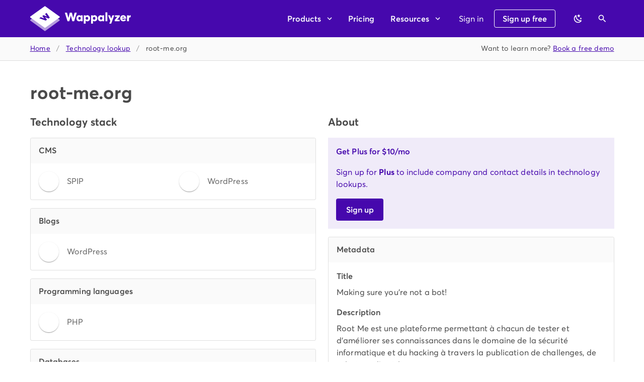

--- FILE ---
content_type: text/javascript
request_url: https://www.wappalyzer.com/_nuxt/6ee5fde.js
body_size: 21387
content:
/*! For license information please see LICENSES */
(window.webpackJsonp=window.webpackJsonp||[]).push([[100,99,103,105],{313:function(t,e,n){"use strict";var r=n(123);e.a=r.a},723:function(t,e,n){var content=n(724);content.__esModule&&(content=content.default),"string"==typeof content&&(content=[[t.i,content,""]]),content.locals&&(t.exports=content.locals);(0,n(18).default)("2f710ab8",content,!0,{sourceMap:!1})},724:function(t,e,n){var r=n(17)((function(i){return i[1]}));r.push([t.i,".theme--light.v-data-table{background-color:#fff;color:#4a4a4a}.theme--light.v-data-table .v-data-table__divider{border-right:thin solid rgba(0,0,0,.12)}.theme--light.v-data-table.v-data-table--fixed-header thead th{background:#fff;box-shadow:inset 0 -1px 0 rgba(0,0,0,.12)}.theme--light.v-data-table>.v-data-table__wrapper>table>thead>tr>th{color:rgba(0,0,0,.6)}.theme--light.v-data-table>.v-data-table__wrapper>table>tbody>tr:not(:last-child)>td:last-child,.theme--light.v-data-table>.v-data-table__wrapper>table>tbody>tr:not(:last-child)>td:not(.v-data-table__mobile-row),.theme--light.v-data-table>.v-data-table__wrapper>table>tbody>tr:not(:last-child)>th:last-child,.theme--light.v-data-table>.v-data-table__wrapper>table>tbody>tr:not(:last-child)>th:not(.v-data-table__mobile-row),.theme--light.v-data-table>.v-data-table__wrapper>table>thead>tr:last-child>th{border-bottom:thin solid rgba(0,0,0,.12)}.theme--light.v-data-table>.v-data-table__wrapper>table>tbody>tr.active{background:#f5f5f5}.theme--light.v-data-table>.v-data-table__wrapper>table>tbody>tr:hover:not(.v-data-table__expanded__content):not(.v-data-table__empty-wrapper){background:#fafafa}.theme--light.v-data-table>.v-data-table__wrapper>table>tfoot>tr>td:not(.v-data-table__mobile-row),.theme--light.v-data-table>.v-data-table__wrapper>table>tfoot>tr>th:not(.v-data-table__mobile-row){border-top:thin solid rgba(0,0,0,.12)}.theme--dark.v-data-table{background-color:#1e1e1e;color:#fff}.theme--dark.v-data-table .v-data-table__divider{border-right:thin solid hsla(0,0%,100%,.12)}.theme--dark.v-data-table.v-data-table--fixed-header thead th{background:#1e1e1e;box-shadow:inset 0 -1px 0 hsla(0,0%,100%,.12)}.theme--dark.v-data-table>.v-data-table__wrapper>table>thead>tr>th{color:hsla(0,0%,100%,.7)}.theme--dark.v-data-table>.v-data-table__wrapper>table>tbody>tr:not(:last-child)>td:last-child,.theme--dark.v-data-table>.v-data-table__wrapper>table>tbody>tr:not(:last-child)>td:not(.v-data-table__mobile-row),.theme--dark.v-data-table>.v-data-table__wrapper>table>tbody>tr:not(:last-child)>th:last-child,.theme--dark.v-data-table>.v-data-table__wrapper>table>tbody>tr:not(:last-child)>th:not(.v-data-table__mobile-row),.theme--dark.v-data-table>.v-data-table__wrapper>table>thead>tr:last-child>th{border-bottom:thin solid hsla(0,0%,100%,.12)}.theme--dark.v-data-table>.v-data-table__wrapper>table>tbody>tr.active{background:#505050}.theme--dark.v-data-table>.v-data-table__wrapper>table>tbody>tr:hover:not(.v-data-table__expanded__content):not(.v-data-table__empty-wrapper){background:#2b2b2b}.theme--dark.v-data-table>.v-data-table__wrapper>table>tfoot>tr>td:not(.v-data-table__mobile-row),.theme--dark.v-data-table>.v-data-table__wrapper>table>tfoot>tr>th:not(.v-data-table__mobile-row){border-top:thin solid hsla(0,0%,100%,.12)}.v-data-table{line-height:1.5;max-width:100%}.v-data-table>.v-data-table__wrapper>table{border-spacing:0;width:100%}.v-data-table>.v-data-table__wrapper>table>tbody>tr>td,.v-data-table>.v-data-table__wrapper>table>tbody>tr>th,.v-data-table>.v-data-table__wrapper>table>tfoot>tr>td,.v-data-table>.v-data-table__wrapper>table>tfoot>tr>th,.v-data-table>.v-data-table__wrapper>table>thead>tr>td,.v-data-table>.v-data-table__wrapper>table>thead>tr>th{padding:0 16px;transition:height .2s cubic-bezier(.4,0,.6,1)}.v-data-table>.v-data-table__wrapper>table>tbody>tr>th,.v-data-table>.v-data-table__wrapper>table>tfoot>tr>th,.v-data-table>.v-data-table__wrapper>table>thead>tr>th{font-size:.75rem;height:48px;-webkit-user-select:none;-moz-user-select:none;user-select:none}.v-application--is-ltr .v-data-table>.v-data-table__wrapper>table>tbody>tr>th,.v-application--is-ltr .v-data-table>.v-data-table__wrapper>table>tfoot>tr>th,.v-application--is-ltr .v-data-table>.v-data-table__wrapper>table>thead>tr>th{text-align:left}.v-application--is-rtl .v-data-table>.v-data-table__wrapper>table>tbody>tr>th,.v-application--is-rtl .v-data-table>.v-data-table__wrapper>table>tfoot>tr>th,.v-application--is-rtl .v-data-table>.v-data-table__wrapper>table>thead>tr>th{text-align:right}.v-data-table>.v-data-table__wrapper>table>tbody>tr>td,.v-data-table>.v-data-table__wrapper>table>tfoot>tr>td,.v-data-table>.v-data-table__wrapper>table>thead>tr>td{font-size:.875rem;height:48px}.v-data-table__wrapper{overflow-x:auto;overflow-y:hidden}.v-data-table__progress{height:auto!important}.v-data-table__progress th{border:none!important;height:auto!important;padding:0;position:relative}.v-data-table--dense>.v-data-table__wrapper>table>tbody>tr>td,.v-data-table--dense>.v-data-table__wrapper>table>tbody>tr>th,.v-data-table--dense>.v-data-table__wrapper>table>tfoot>tr>td,.v-data-table--dense>.v-data-table__wrapper>table>tfoot>tr>th,.v-data-table--dense>.v-data-table__wrapper>table>thead>tr>td,.v-data-table--dense>.v-data-table__wrapper>table>thead>tr>th{height:32px}.v-data-table--has-top>.v-data-table__wrapper>table>tbody>tr:first-child:hover>td:first-child{border-top-left-radius:0}.v-data-table--has-top>.v-data-table__wrapper>table>tbody>tr:first-child:hover>td:last-child{border-top-right-radius:0}.v-data-table--has-bottom>.v-data-table__wrapper>table>tbody>tr:last-child:hover>td:first-child{border-bottom-left-radius:0}.v-data-table--has-bottom>.v-data-table__wrapper>table>tbody>tr:last-child:hover>td:last-child{border-bottom-right-radius:0}.v-data-table--fixed-header>.v-data-table__wrapper,.v-data-table--fixed-height .v-data-table__wrapper{overflow-y:auto}.v-data-table--fixed-header>.v-data-table__wrapper>table>thead>tr>th{border-bottom:0!important;position:sticky;top:0;z-index:2}.v-data-table--fixed-header>.v-data-table__wrapper>table>thead>tr:nth-child(2)>th{top:48px}.v-application--is-ltr .v-data-table--fixed-header .v-data-footer{margin-right:17px}.v-application--is-rtl .v-data-table--fixed-header .v-data-footer{margin-left:17px}.v-data-table--fixed-header.v-data-table--dense>.v-data-table__wrapper>table>thead>tr:nth-child(2)>th{top:32px}",""]),r.locals={},t.exports=r},725:function(t,e,n){var content=n(726);content.__esModule&&(content=content.default),"string"==typeof content&&(content=[[t.i,content,""]]),content.locals&&(t.exports=content.locals);(0,n(18).default)("53887fd2",content,!0,{sourceMap:!1})},726:function(t,e,n){var r=n(17)((function(i){return i[1]}));r.push([t.i,".v-tooltip{display:none}.v-tooltip--attached{display:inline}.v-tooltip__content{background:#4608ad;border-radius:4px;color:#fff;display:inline-block;font-size:14px;line-height:22px;opacity:0;padding:5px 16px;pointer-events:none;position:absolute;text-transform:none;width:auto}.v-tooltip__content.menuable__content__active{opacity:.9}.v-tooltip__content--fixed{position:fixed}.v-tooltip__content[class*=-active]{transition-timing-function:cubic-bezier(0,0,.2,1)}.v-tooltip__content[class*=enter-active]{transition-duration:.15s}.v-tooltip__content[class*=leave-active]{transition-duration:75ms}",""]),r.locals={},t.exports=r},728:function(t,e,n){"use strict";n(11),n(10),n(9),n(4),n(13),n(8),n(14);var r=n(1),o=(n(27),n(723),n(0)),l=n(19),c=n(7);function d(object,t){var e=Object.keys(object);if(Object.getOwnPropertySymbols){var n=Object.getOwnPropertySymbols(object);t&&(n=n.filter((function(t){return Object.getOwnPropertyDescriptor(object,t).enumerable}))),e.push.apply(e,n)}return e}e.a=Object(c.a)(l.a).extend({name:"v-simple-table",props:{dense:Boolean,fixedHeader:Boolean,height:[Number,String]},computed:{classes:function(){return function(t){for(var i=1;i<arguments.length;i++){var source=null!=arguments[i]?arguments[i]:{};i%2?d(Object(source),!0).forEach((function(e){Object(r.a)(t,e,source[e])})):Object.getOwnPropertyDescriptors?Object.defineProperties(t,Object.getOwnPropertyDescriptors(source)):d(Object(source)).forEach((function(e){Object.defineProperty(t,e,Object.getOwnPropertyDescriptor(source,e))}))}return t}({"v-data-table--dense":this.dense,"v-data-table--fixed-height":!!this.height&&!this.fixedHeader,"v-data-table--fixed-header":this.fixedHeader,"v-data-table--has-top":!!this.$slots.top,"v-data-table--has-bottom":!!this.$slots.bottom},this.themeClasses)}},methods:{genWrapper:function(){return this.$slots.wrapper||this.$createElement("div",{staticClass:"v-data-table__wrapper",style:{height:Object(o.g)(this.height)}},[this.$createElement("table",this.$slots.default)])}},render:function(t){return t("div",{staticClass:"v-data-table",class:this.classes},[this.$slots.top,this.genWrapper(),this.$slots.bottom])}})},730:function(t,e,n){"use strict";var r=n(1),o=(n(27),n(725),n(122)),l=n(26),c=n(190),d=n(109),h=n(236),f=n(0),v=n(15),_=n(7);e.a=Object(_.a)(l.a,c.a,d.a,h.a).extend({name:"v-tooltip",props:{closeDelay:{type:[Number,String],default:0},disabled:Boolean,openDelay:{type:[Number,String],default:0},openOnHover:{type:Boolean,default:!0},openOnFocus:{type:Boolean,default:!0},tag:{type:String,default:"span"},transition:String},data:function(){return{calculatedMinWidth:0,closeDependents:!1}},computed:{calculatedLeft:function(){var t=this.dimensions,e=t.activator,content=t.content,n=!(this.bottom||this.left||this.top||this.right),r=!1!==this.attach?e.offsetLeft:e.left,o=0;return this.top||this.bottom||n?o=r+e.width/2-content.width/2:(this.left||this.right)&&(o=r+(this.right?e.width:-content.width)+(this.right?10:-10)),this.nudgeLeft&&(o-=parseInt(this.nudgeLeft)),this.nudgeRight&&(o+=parseInt(this.nudgeRight)),"".concat(this.calcXOverflow(o,this.dimensions.content.width),"px")},calculatedTop:function(){var t=this.dimensions,e=t.activator,content=t.content,n=!1!==this.attach?e.offsetTop:e.top,r=0;return this.top||this.bottom?r=n+(this.bottom?e.height:-content.height)+(this.bottom?10:-10):(this.left||this.right)&&(r=n+e.height/2-content.height/2),this.nudgeTop&&(r-=parseInt(this.nudgeTop)),this.nudgeBottom&&(r+=parseInt(this.nudgeBottom)),!1===this.attach&&(r+=this.pageYOffset),"".concat(this.calcYOverflow(r),"px")},classes:function(){return{"v-tooltip--top":this.top,"v-tooltip--right":this.right,"v-tooltip--bottom":this.bottom,"v-tooltip--left":this.left,"v-tooltip--attached":""===this.attach||!0===this.attach||"attach"===this.attach}},computedTransition:function(){return this.transition?this.transition:this.isActive?"scale-transition":"fade-transition"},offsetY:function(){return this.top||this.bottom},offsetX:function(){return this.left||this.right},styles:function(){return{left:this.calculatedLeft,maxWidth:Object(f.g)(this.maxWidth),minWidth:Object(f.g)(this.minWidth),top:this.calculatedTop,zIndex:this.zIndex||this.activeZIndex}}},beforeMount:function(){var t=this;this.$nextTick((function(){t.value&&t.callActivate()}))},mounted:function(){"v-slot"===Object(f.p)(this,"activator",!0)&&Object(v.b)("v-tooltip's activator slot must be bound, try '<template #activator=\"data\"><v-btn v-on=\"data.on>'",this)},methods:{activate:function(){this.updateDimensions(),requestAnimationFrame(this.startTransition)},deactivate:function(){this.runDelay("close")},genActivatorListeners:function(){var t=this,e=o.a.options.methods.genActivatorListeners.call(this);return this.openOnFocus&&(e.focus=function(e){t.getActivator(e),t.runDelay("open")},e.blur=function(e){t.getActivator(e),t.runDelay("close")}),e.keydown=function(e){e.keyCode===f.t.esc&&(t.getActivator(e),t.runDelay("close"))},e},genActivatorAttributes:function(){return{"aria-haspopup":!0,"aria-expanded":String(this.isActive)}},genTransition:function(){var content=this.genContent();return this.computedTransition?this.$createElement("transition",{props:{name:this.computedTransition}},[content]):content},genContent:function(){var t;return this.$createElement("div",this.setBackgroundColor(this.color,{staticClass:"v-tooltip__content",class:(t={},Object(r.a)(t,this.contentClass,!0),Object(r.a)(t,"menuable__content__active",this.isActive),Object(r.a)(t,"v-tooltip__content--fixed",this.activatorFixed),t),style:this.styles,attrs:this.getScopeIdAttrs(),directives:[{name:"show",value:this.isContentActive}],ref:"content"}),this.getContentSlot())}},render:function(t){var e=this;return t(this.tag,{staticClass:"v-tooltip",class:this.classes},[this.showLazyContent((function(){return[e.genTransition()]})),this.genActivator()])}})},731:function(t,e,n){var content=n(732);content.__esModule&&(content=content.default),"string"==typeof content&&(content=[[t.i,content,""]]),content.locals&&(t.exports=content.locals);(0,n(18).default)("97e7d2ca",content,!0,{sourceMap:!1})},732:function(t,e,n){var r=n(17)((function(i){return i[1]}));r.push([t.i,'.theme--light.v-expansion-panels .v-expansion-panel{background-color:#fff;color:#4a4a4a}.theme--light.v-expansion-panels .v-expansion-panel--disabled{color:rgba(0,0,0,.38)}.theme--light.v-expansion-panels .v-expansion-panel:not(:first-child):after{border-color:rgba(0,0,0,.12)}.theme--light.v-expansion-panels .v-expansion-panel-header .v-expansion-panel-header__icon .v-icon{color:rgba(0,0,0,.54)}.theme--light.v-expansion-panels.v-expansion-panels--focusable .v-expansion-panel-header:hover:before{opacity:.04}.theme--light.v-expansion-panels.v-expansion-panels--focusable .v-expansion-panel-header--active:before,.theme--light.v-expansion-panels.v-expansion-panels--focusable .v-expansion-panel-header--active:hover:before,.theme--light.v-expansion-panels.v-expansion-panels--focusable .v-expansion-panel-header:focus:before{opacity:.12}.theme--light.v-expansion-panels.v-expansion-panels--focusable .v-expansion-panel-header--active:focus:before{opacity:.16}.theme--light.v-expansion-panels.v-expansion-panels--hover>.v-expansion-panel>.v-expansion-panel-header:hover:before{opacity:.04}.theme--dark.v-expansion-panels .v-expansion-panel{background-color:#1e1e1e;color:#fff}.theme--dark.v-expansion-panels .v-expansion-panel--disabled{color:hsla(0,0%,100%,.5)}.theme--dark.v-expansion-panels .v-expansion-panel:not(:first-child):after{border-color:hsla(0,0%,100%,.12)}.theme--dark.v-expansion-panels .v-expansion-panel-header .v-expansion-panel-header__icon .v-icon{color:#fff}.theme--dark.v-expansion-panels.v-expansion-panels--focusable .v-expansion-panel-header:hover:before{opacity:.08}.theme--dark.v-expansion-panels.v-expansion-panels--focusable .v-expansion-panel-header--active:before,.theme--dark.v-expansion-panels.v-expansion-panels--focusable .v-expansion-panel-header--active:hover:before,.theme--dark.v-expansion-panels.v-expansion-panels--focusable .v-expansion-panel-header:focus:before{opacity:.24}.theme--dark.v-expansion-panels.v-expansion-panels--focusable .v-expansion-panel-header--active:focus:before{opacity:.32}.theme--dark.v-expansion-panels.v-expansion-panels--hover>.v-expansion-panel>.v-expansion-panel-header:hover:before{opacity:.08}.v-expansion-panels{border-radius:4px;display:flex;flex-wrap:wrap;justify-content:center;list-style-type:none;padding:0;width:100%;z-index:1}.v-expansion-panels>*{cursor:auto}.v-expansion-panels>:first-child{border-top-left-radius:inherit;border-top-right-radius:inherit}.v-expansion-panels>:last-child{border-bottom-left-radius:inherit;border-bottom-right-radius:inherit}.v-expansion-panels:not(.v-expansion-panels--accordion):not(.v-expansion-panels--tile)>.v-expansion-panel--active{border-radius:4px}.v-expansion-panels:not(.v-expansion-panels--accordion):not(.v-expansion-panels--tile)>.v-expansion-panel--active+.v-expansion-panel{border-top-left-radius:4px;border-top-right-radius:4px}.v-expansion-panels:not(.v-expansion-panels--accordion):not(.v-expansion-panels--tile)>.v-expansion-panel--next-active{border-bottom-left-radius:4px;border-bottom-right-radius:4px}.v-expansion-panels:not(.v-expansion-panels--accordion):not(.v-expansion-panels--tile)>.v-expansion-panel--next-active .v-expansion-panel-header{border-bottom-left-radius:inherit;border-bottom-right-radius:inherit}.v-expansion-panel{flex:1 0 100%;max-width:100%;position:relative;transition:.3s cubic-bezier(.25,.8,.5,1)}.v-expansion-panel:before{border-radius:inherit;bottom:0;box-shadow:0 3px 1px -2px rgba(0,0,0,.2),0 2px 2px 0 rgba(0,0,0,.14),0 1px 5px 0 rgba(0,0,0,.12);content:"";left:0;position:absolute;right:0;top:0;transition:box-shadow .28s cubic-bezier(.4,0,.2,1);z-index:-1}.v-expansion-panel:not(:first-child):after{border-top:thin solid;content:"";left:0;position:absolute;right:0;top:0;transition:border-color .2s cubic-bezier(.4,0,.2,1),opacity .2s cubic-bezier(.4,0,.2,1)}.v-expansion-panel--disabled .v-expansion-panel-header{pointer-events:none}.v-expansion-panel--active+.v-expansion-panel,.v-expansion-panel--active:not(:first-child){margin-top:16px}.v-expansion-panel--active+.v-expansion-panel:after,.v-expansion-panel--active:not(:first-child):after{opacity:0}.v-expansion-panel--active>.v-expansion-panel-header{min-height:64px}.v-expansion-panel--active>.v-expansion-panel-header--active .v-expansion-panel-header__icon:not(.v-expansion-panel-header__icon--disable-rotate) .v-icon{transform:rotate(-180deg)}.v-expansion-panel-header__icon{display:inline-flex;margin-bottom:-4px;margin-top:-4px;-webkit-user-select:none;-moz-user-select:none;user-select:none}.v-application--is-ltr .v-expansion-panel-header__icon{margin-left:auto}.v-application--is-rtl .v-expansion-panel-header__icon{margin-right:auto}.v-expansion-panel-header{align-items:center;border-top-left-radius:inherit;border-top-right-radius:inherit;display:flex;font-size:.9375rem;line-height:1;min-height:48px;outline:none;padding:16px 24px;position:relative;transition:min-height .3s cubic-bezier(.25,.8,.5,1);width:100%}.v-application--is-ltr .v-expansion-panel-header{text-align:left}.v-application--is-rtl .v-expansion-panel-header{text-align:right}.v-expansion-panel-header:not(.v-expansion-panel-header--mousedown):focus:before{opacity:.12}.v-expansion-panel-header:before{background-color:currentColor;border-radius:inherit;bottom:0;content:"";left:0;opacity:0;pointer-events:none;position:absolute;right:0;top:0;transition:opacity .3s cubic-bezier(.25,.8,.5,1)}.v-expansion-panel-header>:not(.v-expansion-panel-header__icon){flex:1 1 auto}.v-expansion-panel-content{display:flex}.v-expansion-panel-content__wrap{flex:1 1 auto;max-width:100%;padding:0 24px 16px}.v-expansion-panels--accordion>.v-expansion-panel{margin-top:0}.v-expansion-panels--accordion>.v-expansion-panel:after{opacity:1}.v-expansion-panels--popout>.v-expansion-panel{max-width:calc(100% - 32px)}.v-expansion-panels--popout>.v-expansion-panel--active{max-width:calc(100% + 16px)}.v-expansion-panels--inset>.v-expansion-panel{max-width:100%}.v-expansion-panels--inset>.v-expansion-panel--active{max-width:calc(100% - 32px)}.v-expansion-panels--flat>.v-expansion-panel:after{border-top:none}.v-expansion-panels--flat>.v-expansion-panel:before{box-shadow:0 0 0 0 rgba(0,0,0,.2),0 0 0 0 rgba(0,0,0,.14),0 0 0 0 rgba(0,0,0,.12)}.v-expansion-panels--tile,.v-expansion-panels--tile>.v-expansion-panel:before{border-radius:0}',""]),r.locals={},t.exports=r},747:function(t,e,n){var content=n(748);content.__esModule&&(content=content.default),"string"==typeof content&&(content=[[t.i,content,""]]),content.locals&&(t.exports=content.locals);(0,n(18).default)("e09e1dc8",content,!0,{sourceMap:!1})},748:function(t,e,n){var r=n(17)((function(i){return i[1]}));r.push([t.i,".v-input--radio-group legend.v-label{cursor:text;font-size:14px;height:auto}.v-input--radio-group__input{border:none;cursor:default;display:flex;width:100%}.v-input--radio-group--column .v-input--radio-group__input>.v-label{padding-bottom:8px}.v-input--radio-group--row .v-input--radio-group__input>.v-label{padding-right:8px}.v-input--radio-group--row legend{align-self:center;display:inline-block}.v-input--radio-group--row .v-input--radio-group__input{flex-direction:row;flex-wrap:wrap}.v-input--radio-group--column legend{padding-bottom:8px}.v-input--radio-group--column .v-radio:not(:last-child):not(:only-child){margin-bottom:8px}.v-input--radio-group--column .v-input--radio-group__input{flex-direction:column}",""]),r.locals={},t.exports=r},749:function(t,e,n){var content=n(750);content.__esModule&&(content=content.default),"string"==typeof content&&(content=[[t.i,content,""]]),content.locals&&(t.exports=content.locals);(0,n(18).default)("78a1b980",content,!0,{sourceMap:!1})},750:function(t,e,n){var r=n(17)((function(i){return i[1]}));r.push([t.i,".theme--light.v-radio--is-disabled label{color:rgba(0,0,0,.38)}.theme--dark.v-radio--is-disabled label{color:hsla(0,0%,100%,.5)}.v-radio{align-items:center;display:flex;height:auto;outline:none}.v-radio--is-disabled{cursor:default;pointer-events:none}.v-input--radio-group.v-input--radio-group--row .v-radio{margin-right:16px}",""]),r.locals={},t.exports=r},752:function(t,e,n){"use strict";n(11),n(10),n(9),n(4),n(13),n(8),n(14);var r=n(1),o=(n(163),n(164),n(731),n(191)),l=n(15);function c(object,t){var e=Object.keys(object);if(Object.getOwnPropertySymbols){var n=Object.getOwnPropertySymbols(object);t&&(n=n.filter((function(t){return Object.getOwnPropertyDescriptor(object,t).enumerable}))),e.push.apply(e,n)}return e}function d(t){for(var i=1;i<arguments.length;i++){var source=null!=arguments[i]?arguments[i]:{};i%2?c(Object(source),!0).forEach((function(e){Object(r.a)(t,e,source[e])})):Object.getOwnPropertyDescriptors?Object.defineProperties(t,Object.getOwnPropertyDescriptors(source)):c(Object(source)).forEach((function(e){Object.defineProperty(t,e,Object.getOwnPropertyDescriptor(source,e))}))}return t}e.a=o.a.extend({name:"v-expansion-panels",provide:function(){return{expansionPanels:this}},props:{accordion:Boolean,disabled:Boolean,flat:Boolean,hover:Boolean,focusable:Boolean,inset:Boolean,popout:Boolean,readonly:Boolean,tile:Boolean},computed:{classes:function(){return d(d({},o.a.options.computed.classes.call(this)),{},{"v-expansion-panels":!0,"v-expansion-panels--accordion":this.accordion,"v-expansion-panels--flat":this.flat,"v-expansion-panels--hover":this.hover,"v-expansion-panels--focusable":this.focusable,"v-expansion-panels--inset":this.inset,"v-expansion-panels--popout":this.popout,"v-expansion-panels--tile":this.tile})}},created:function(){this.$attrs.hasOwnProperty("expand")&&Object(l.a)("expand","multiple",this),Array.isArray(this.value)&&this.value.length>0&&"boolean"==typeof this.value[0]&&Object(l.a)(':value="[true, false, true]"',':value="[0, 2]"',this)},methods:{updateItem:function(t,e){var n=this.getValue(t,e),r=this.getValue(t,e+1);t.isActive=this.toggleMethod(n),t.nextIsActive=this.toggleMethod(r)}}})},753:function(t,e,n){"use strict";n(11),n(10),n(9),n(4),n(13),n(8),n(14);var r=n(1),o=n(132),l=n(108),c=n(0),d=n(7);function h(object,t){var e=Object.keys(object);if(Object.getOwnPropertySymbols){var n=Object.getOwnPropertySymbols(object);t&&(n=n.filter((function(t){return Object.getOwnPropertyDescriptor(object,t).enumerable}))),e.push.apply(e,n)}return e}e.a=Object(d.a)(Object(o.a)("expansionPanels","v-expansion-panel","v-expansion-panels"),Object(l.b)("expansionPanel",!0)).extend({name:"v-expansion-panel",props:{disabled:Boolean,readonly:Boolean},data:function(){return{content:null,header:null,nextIsActive:!1}},computed:{classes:function(){return function(t){for(var i=1;i<arguments.length;i++){var source=null!=arguments[i]?arguments[i]:{};i%2?h(Object(source),!0).forEach((function(e){Object(r.a)(t,e,source[e])})):Object.getOwnPropertyDescriptors?Object.defineProperties(t,Object.getOwnPropertyDescriptors(source)):h(Object(source)).forEach((function(e){Object.defineProperty(t,e,Object.getOwnPropertyDescriptor(source,e))}))}return t}({"v-expansion-panel--active":this.isActive,"v-expansion-panel--next-active":this.nextIsActive,"v-expansion-panel--disabled":this.isDisabled},this.groupClasses)},isDisabled:function(){return this.expansionPanels.disabled||this.disabled},isReadonly:function(){return this.expansionPanels.readonly||this.readonly}},methods:{registerContent:function(t){this.content=t},unregisterContent:function(){this.content=null},registerHeader:function(t){this.header=t,t.$on("click",this.onClick)},unregisterHeader:function(){this.header=null},onClick:function(t){t.detail&&this.header.$el.blur(),this.$emit("click",t),this.isReadonly||this.isDisabled||this.toggle()},toggle:function(){var t=this;this.$nextTick((function(){return t.$emit("change")}))}},render:function(t){return t("div",{staticClass:"v-expansion-panel",class:this.classes,attrs:{"aria-expanded":String(this.isActive)}},Object(c.o)(this))}})},754:function(t,e,n){"use strict";n(11),n(10),n(9),n(4),n(13),n(8),n(14);var r=n(1),o=n(72),l=n(55),c=n(26),d=n(108),h=n(68),f=n(0),v=n(7);function _(object,t){var e=Object.keys(object);if(Object.getOwnPropertySymbols){var n=Object.getOwnPropertySymbols(object);t&&(n=n.filter((function(t){return Object.getOwnPropertyDescriptor(object,t).enumerable}))),e.push.apply(e,n)}return e}function m(t){for(var i=1;i<arguments.length;i++){var source=null!=arguments[i]?arguments[i]:{};i%2?_(Object(source),!0).forEach((function(e){Object(r.a)(t,e,source[e])})):Object.getOwnPropertyDescriptors?Object.defineProperties(t,Object.getOwnPropertyDescriptors(source)):_(Object(source)).forEach((function(e){Object.defineProperty(t,e,Object.getOwnPropertyDescriptor(source,e))}))}return t}var y=Object(v.a)(c.a,Object(d.a)("expansionPanel","v-expansion-panel-header","v-expansion-panel"));e.a=y.extend().extend({name:"v-expansion-panel-header",directives:{ripple:h.a},props:{disableIconRotate:Boolean,expandIcon:{type:String,default:"$expand"},hideActions:Boolean,ripple:{type:[Boolean,Object],default:!1}},data:function(){return{hasMousedown:!1}},computed:{classes:function(){return{"v-expansion-panel-header--active":this.isActive,"v-expansion-panel-header--mousedown":this.hasMousedown}},isActive:function(){return this.expansionPanel.isActive},isDisabled:function(){return this.expansionPanel.isDisabled},isReadonly:function(){return this.expansionPanel.isReadonly}},created:function(){this.expansionPanel.registerHeader(this)},beforeDestroy:function(){this.expansionPanel.unregisterHeader()},methods:{onClick:function(t){this.$emit("click",t)},genIcon:function(){var t=Object(f.o)(this,"actions",{open:this.isActive})||[this.$createElement(l.a,this.expandIcon)];return this.$createElement(o.d,[this.$createElement("div",{staticClass:"v-expansion-panel-header__icon",class:{"v-expansion-panel-header__icon--disable-rotate":this.disableIconRotate},directives:[{name:"show",value:!this.isDisabled}]},t)])}},render:function(t){var e=this;return t("button",this.setBackgroundColor(this.color,{staticClass:"v-expansion-panel-header",class:this.classes,attrs:{tabindex:this.isDisabled?-1:null,type:"button","aria-expanded":this.isActive},directives:[{name:"ripple",value:this.ripple}],on:m(m({},this.$listeners),{},{click:this.onClick,mousedown:function(){return e.hasMousedown=!0},mouseup:function(){return e.hasMousedown=!1}})}),[Object(f.o)(this,"default",{open:this.isActive},!0),this.hideActions||this.genIcon()])}})},755:function(t,e,n){"use strict";var r=n(72),o=n(192),l=n(26),c=n(108),d=n(0),h=n(7),f=Object(h.a)(o.a,l.a,Object(c.a)("expansionPanel","v-expansion-panel-content","v-expansion-panel"));e.a=f.extend().extend({name:"v-expansion-panel-content",data:function(){return{isActive:!1}},computed:{parentIsActive:function(){return this.expansionPanel.isActive}},watch:{parentIsActive:{immediate:!0,handler:function(t,e){var n=this;t&&(this.isBooted=!0),null==e?this.isActive=t:this.$nextTick((function(){return n.isActive=t}))}}},created:function(){this.expansionPanel.registerContent(this)},beforeDestroy:function(){this.expansionPanel.unregisterContent()},render:function(t){var e=this;return t(r.a,this.showLazyContent((function(){return[t("div",e.setBackgroundColor(e.color,{staticClass:"v-expansion-panel-content",directives:[{name:"show",value:e.isActive}]}),[t("div",{class:"v-expansion-panel-content__wrap"},Object(d.o)(e,"default",{open:e.isActive}))])]})))}})},777:function(t,e,n){"use strict";n(11),n(10),n(9),n(4),n(13),n(8),n(14);var r=n(1),o=(n(27),n(417),n(747),n(61)),l=n(191),c=n(7);function d(object,t){var e=Object.keys(object);if(Object.getOwnPropertySymbols){var n=Object.getOwnPropertySymbols(object);t&&(n=n.filter((function(t){return Object.getOwnPropertyDescriptor(object,t).enumerable}))),e.push.apply(e,n)}return e}function h(t){for(var i=1;i<arguments.length;i++){var source=null!=arguments[i]?arguments[i]:{};i%2?d(Object(source),!0).forEach((function(e){Object(r.a)(t,e,source[e])})):Object.getOwnPropertyDescriptors?Object.defineProperties(t,Object.getOwnPropertyDescriptors(source)):d(Object(source)).forEach((function(e){Object.defineProperty(t,e,Object.getOwnPropertyDescriptor(source,e))}))}return t}var f=Object(c.a)(l.a,o.a);e.a=f.extend({name:"v-radio-group",provide:function(){return{radioGroup:this}},props:{column:{type:Boolean,default:!0},height:{type:[Number,String],default:"auto"},name:String,row:Boolean,value:null},computed:{classes:function(){return h(h({},o.a.options.computed.classes.call(this)),{},{"v-input--selection-controls v-input--radio-group":!0,"v-input--radio-group--column":this.column&&!this.row,"v-input--radio-group--row":this.row})}},methods:{genDefaultSlot:function(){return this.$createElement("div",{staticClass:"v-input--radio-group__input",attrs:{id:this.id,role:"radiogroup","aria-labelledby":this.computedId}},o.a.options.methods.genDefaultSlot.call(this))},genInputSlot:function(){var t=o.a.options.methods.genInputSlot.call(this);return delete t.data.on.click,t},genLabel:function(){var label=o.a.options.methods.genLabel.call(this);return label?(label.data.attrs.id=this.computedId,delete label.data.attrs.for,label.tag="legend",label):null},onClick:l.a.options.methods.onClick},render:function(t){var e=o.a.options.render.call(this,t);return this._b(e.data,"div",this.attrs$),e}})},778:function(t,e,n){"use strict";n(11),n(10),n(9),n(4),n(13),n(8),n(14);var r=n(100),o=n(1),l=(n(32),n(749),n(195)),c=n(55),d=n(61),h=n(96),f=n(26),v=n(132),_=n(320),m=n(19),y=n(315),w=n(0),x=n(7),O=n(53),S=["title"];function j(object,t){var e=Object.keys(object);if(Object.getOwnPropertySymbols){var n=Object.getOwnPropertySymbols(object);t&&(n=n.filter((function(t){return Object.getOwnPropertyDescriptor(object,t).enumerable}))),e.push.apply(e,n)}return e}function k(t){for(var i=1;i<arguments.length;i++){var source=null!=arguments[i]?arguments[i]:{};i%2?j(Object(source),!0).forEach((function(e){Object(o.a)(t,e,source[e])})):Object.getOwnPropertyDescriptors?Object.defineProperties(t,Object.getOwnPropertyDescriptors(source)):j(Object(source)).forEach((function(e){Object.defineProperty(t,e,Object.getOwnPropertyDescriptor(source,e))}))}return t}var I=Object(x.a)(h.a,f.a,_.a,Object(v.a)("radioGroup"),m.a);e.a=I.extend().extend({name:"v-radio",inheritAttrs:!1,props:{disabled:{type:Boolean,default:null},id:String,label:String,name:String,offIcon:{type:String,default:"$radioOff"},onIcon:{type:String,default:"$radioOn"},readonly:{type:Boolean,default:null},value:{default:null}},data:function(){return{isFocused:!1}},computed:{classes:function(){return k(k({"v-radio--is-disabled":this.isDisabled,"v-radio--is-focused":this.isFocused},this.themeClasses),this.groupClasses)},computedColor:function(){if(!this.isDisabled)return y.a.options.computed.computedColor.call(this)},computedIcon:function(){return this.isActive?this.onIcon:this.offIcon},computedId:function(){return d.a.options.computed.computedId.call(this)},hasLabel:d.a.options.computed.hasLabel,hasState:function(){return(this.radioGroup||{}).hasState},isDisabled:function(){var t;return null!==(t=this.disabled)&&void 0!==t?t:!!this.radioGroup&&this.radioGroup.isDisabled},isReadonly:function(){var t;return null!==(t=this.readonly)&&void 0!==t?t:!!this.radioGroup&&this.radioGroup.isReadonly},computedName:function(){return this.name||!this.radioGroup?this.name:this.radioGroup.name||"radio-".concat(this.radioGroup._uid)},rippleState:function(){return y.a.options.computed.rippleState.call(this)},validationState:function(){return(this.radioGroup||{}).validationState||this.computedColor}},methods:{genInput:function(t){return y.a.options.methods.genInput.call(this,"radio",t)},genLabel:function(){return this.hasLabel?this.$createElement(l.a,{on:{click:y.b},attrs:{for:this.computedId},props:{color:this.validationState,focused:this.hasState}},Object(w.o)(this,"label")||this.label):null},genRadio:function(){var t=this.attrs$,e=(t.title,Object(r.a)(t,S));return this.$createElement("div",{staticClass:"v-input--selection-controls__input"},[this.$createElement(c.a,this.setTextColor(this.validationState,{props:{dense:this.radioGroup&&this.radioGroup.dense}}),this.computedIcon),this.genInput(k({name:this.computedName,value:this.value},e)),this.genRipple(this.setTextColor(this.rippleState))])},onFocus:function(t){this.isFocused=!0,this.$emit("focus",t)},onBlur:function(t){this.isFocused=!1,this.$emit("blur",t)},onChange:function(){this.isDisabled||this.isReadonly||this.isActive||this.toggle()},onKeydown:function(){}},render:function(t){return t("div",{staticClass:"v-radio",class:this.classes,on:Object(O.b)({click:this.onChange},this.listeners$),attrs:{title:this.attrs$.title}},[this.genRadio(),this.genLabel()])}})},779:function(t,e,n){var content=n(780);content.__esModule&&(content=content.default),"string"==typeof content&&(content=[[t.i,content,""]]),content.locals&&(t.exports=content.locals);(0,n(18).default)("735d40bc",content,!0,{sourceMap:!1})},780:function(t,e,n){var r=n(17)((function(i){return i[1]}));r.push([t.i,".theme--light.v-file-input .v-file-input__text{color:#4a4a4a}.theme--light.v-file-input .v-file-input__text--placeholder{color:rgba(0,0,0,.6)}.theme--light.v-file-input.v-input--is-disabled .v-file-input__text,.theme--light.v-file-input.v-input--is-disabled .v-file-input__text .v-file-input__text--placeholder{color:rgba(0,0,0,.38)}.theme--dark.v-file-input .v-file-input__text{color:#fff}.theme--dark.v-file-input .v-file-input__text--placeholder{color:hsla(0,0%,100%,.7)}.theme--dark.v-file-input.v-input--is-disabled .v-file-input__text,.theme--dark.v-file-input.v-input--is-disabled .v-file-input__text .v-file-input__text--placeholder{color:hsla(0,0%,100%,.5)}.v-file-input input[type=file]{left:0;max-width:0;opacity:0;pointer-events:none;position:absolute;width:0}.v-file-input .v-file-input__text{align-items:center;align-self:stretch;display:flex;flex-wrap:wrap;width:100%}.v-file-input .v-file-input__text.v-file-input__text--chips{flex-wrap:wrap}.v-file-input .v-file-input__text .v-chip{margin:4px}.v-file-input .v-text-field__slot{min-height:32px}.v-file-input.v-input--dense .v-text-field__slot{min-height:26px}.v-file-input.v-text-field--filled:not(.v-text-field--single-line) .v-file-input__text{padding-top:22px}.v-file-input.v-text-field--outlined .v-text-field__slot{padding:6px 0}.v-file-input.v-text-field--outlined.v-input--dense .v-text-field__slot{padding:3px 0}",""]),r.locals={},t.exports=r},783:function(t,e,n){"use strict";var r=n(801),o=Object.keys||function(t){var e=[];for(var n in t)e.push(n);return e};t.exports=_;var l=Object.create(n(794));l.inherits=n(787);var c=n(840),d=n(832);l.inherits(_,c);for(var h=o(d.prototype),f=0;f<h.length;f++){var v=h[f];_.prototype[v]||(_.prototype[v]=d.prototype[v])}function _(t){if(!(this instanceof _))return new _(t);c.call(this,t),d.call(this,t),t&&!1===t.readable&&(this.readable=!1),t&&!1===t.writable&&(this.writable=!1),this.allowHalfOpen=!0,t&&!1===t.allowHalfOpen&&(this.allowHalfOpen=!1),this.once("end",m)}function m(){this.allowHalfOpen||this._writableState.ended||r.nextTick(y,this)}function y(t){t.end()}Object.defineProperty(_.prototype,"writableHighWaterMark",{enumerable:!1,get:function(){return this._writableState.highWaterMark}}),Object.defineProperty(_.prototype,"destroyed",{get:function(){return void 0!==this._readableState&&void 0!==this._writableState&&(this._readableState.destroyed&&this._writableState.destroyed)},set:function(t){void 0!==this._readableState&&void 0!==this._writableState&&(this._readableState.destroyed=t,this._writableState.destroyed=t)}}),_.prototype._destroy=function(t,e){this.push(null),this.end(),r.nextTick(e,t)}},787:function(t,e){"function"==typeof Object.create?t.exports=function(t,e){e&&(t.super_=e,t.prototype=Object.create(e.prototype,{constructor:{value:t,enumerable:!1,writable:!0,configurable:!0}}))}:t.exports=function(t,e){if(e){t.super_=e;var n=function(){};n.prototype=e.prototype,t.prototype=new n,t.prototype.constructor=t}}},794:function(t,e,n){function r(t){return Object.prototype.toString.call(t)}e.isArray=function(t){return Array.isArray?Array.isArray(t):"[object Array]"===r(t)},e.isBoolean=function(t){return"boolean"==typeof t},e.isNull=function(t){return null===t},e.isNullOrUndefined=function(t){return null==t},e.isNumber=function(t){return"number"==typeof t},e.isString=function(t){return"string"==typeof t},e.isSymbol=function(t){return"symbol"==typeof t},e.isUndefined=function(t){return void 0===t},e.isRegExp=function(t){return"[object RegExp]"===r(t)},e.isObject=function(t){return"object"==typeof t&&null!==t},e.isDate=function(t){return"[object Date]"===r(t)},e.isError=function(t){return"[object Error]"===r(t)||t instanceof Error},e.isFunction=function(t){return"function"==typeof t},e.isPrimitive=function(t){return null===t||"boolean"==typeof t||"number"==typeof t||"string"==typeof t||"symbol"==typeof t||void 0===t},e.isBuffer=n(35).Buffer.isBuffer},801:function(t,e,n){"use strict";(function(e){void 0===e||!e.version||0===e.version.indexOf("v0.")||0===e.version.indexOf("v1.")&&0!==e.version.indexOf("v1.8.")?t.exports={nextTick:function(t,n,r,o){if("function"!=typeof t)throw new TypeError('"callback" argument must be a function');var l,i,c=arguments.length;switch(c){case 0:case 1:return e.nextTick(t);case 2:return e.nextTick((function(){t.call(null,n)}));case 3:return e.nextTick((function(){t.call(null,n,r)}));case 4:return e.nextTick((function(){t.call(null,n,r,o)}));default:for(l=new Array(c-1),i=0;i<l.length;)l[i++]=arguments[i];return e.nextTick((function(){t.apply(null,l)}))}}}:t.exports=e}).call(this,n(241))},827:function(t,e,n){"use strict";n(11),n(10),n(9),n(13),n(14);var r=n(29),o=n(1),l=n(25),c=(n(27),n(36),n(4),n(60),n(32),n(24),n(194),n(8),n(57),n(779),n(313)),d=n(297),h=n(0),f=n(15),v=n(53);function _(object,t){var e=Object.keys(object);if(Object.getOwnPropertySymbols){var n=Object.getOwnPropertySymbols(object);t&&(n=n.filter((function(t){return Object.getOwnPropertyDescriptor(object,t).enumerable}))),e.push.apply(e,n)}return e}function m(t){for(var i=1;i<arguments.length;i++){var source=null!=arguments[i]?arguments[i]:{};i%2?_(Object(source),!0).forEach((function(e){Object(o.a)(t,e,source[e])})):Object.getOwnPropertyDescriptors?Object.defineProperties(t,Object.getOwnPropertyDescriptors(source)):_(Object(source)).forEach((function(e){Object.defineProperty(t,e,Object.getOwnPropertyDescriptor(source,e))}))}return t}e.a=c.a.extend({name:"v-file-input",model:{prop:"value",event:"change"},props:{chips:Boolean,clearable:{type:Boolean,default:!0},counterSizeString:{type:String,default:"$vuetify.fileInput.counterSize"},counterString:{type:String,default:"$vuetify.fileInput.counter"},hideInput:Boolean,multiple:Boolean,placeholder:String,prependIcon:{type:String,default:"$file"},readonly:{type:Boolean,default:!1},showSize:{type:[Boolean,Number],default:!1,validator:function(t){return"boolean"==typeof t||[1e3,1024].includes(t)}},smallChips:Boolean,truncateLength:{type:[Number,String],default:22},type:{type:String,default:"file"},value:{default:void 0,validator:function(t){return Object(h.B)(t).every((function(t){return null!=t&&"object"===Object(l.a)(t)}))}}},computed:{classes:function(){return m(m({},c.a.options.computed.classes.call(this)),{},{"v-file-input":!0})},computedCounterValue:function(){var t=this.multiple&&this.lazyValue?this.lazyValue.length:this.lazyValue instanceof File?1:0;if(!this.showSize)return this.$vuetify.lang.t(this.counterString,t);var e=this.internalArrayValue.reduce((function(t,e){var n=e.size;return t+(void 0===n?0:n)}),0);return this.$vuetify.lang.t(this.counterSizeString,t,Object(h.r)(e,1024===this.base))},internalArrayValue:function(){return Object(h.B)(this.internalValue)},internalValue:{get:function(){return this.lazyValue},set:function(t){this.lazyValue=t,this.$emit("change",this.lazyValue)}},isDirty:function(){return this.internalArrayValue.length>0},isLabelActive:function(){return this.isDirty},text:function(){var t=this;return this.isDirty||!this.persistentPlaceholder&&!this.isFocused&&this.hasLabel?this.internalArrayValue.map((function(e){var n=e.name,r=void 0===n?"":n,o=e.size,l=void 0===o?0:o,c=t.truncateText(r);return t.showSize?"".concat(c," (").concat(Object(h.r)(l,1024===t.base),")"):c})):[this.placeholder]},base:function(){return"boolean"!=typeof this.showSize?this.showSize:void 0},hasChips:function(){return this.chips||this.smallChips}},watch:{readonly:{handler:function(t){!0===t&&Object(f.b)("readonly is not supported on <v-file-input>",this)},immediate:!0},value:function(t){var e=this.multiple?t:t?[t]:[];Object(h.j)(e,this.$refs.input.files)||(this.$refs.input.value="")}},methods:{clearableCallback:function(){this.internalValue=this.multiple?[]:null,this.$refs.input.value=""},genChips:function(){var t=this;return this.isDirty?this.text.map((function(text,e){return t.$createElement(d.a,{props:{small:t.smallChips},on:{"click:close":function(){var n=t.internalValue;n.splice(e,1),t.internalValue=n}}},[text])})):[]},genControl:function(){var t=c.a.options.methods.genControl.call(this);return this.hideInput&&(t.data.style=Object(v.c)(t.data.style,{display:"none"})),t},genInput:function(){var input=c.a.options.methods.genInput.call(this);return input.data.attrs.multiple=this.multiple,delete input.data.domProps.value,delete input.data.on.input,input.data.on.change=this.onInput,[this.genSelections(),input]},genPrependSlot:function(){var t=this;if(!this.prependIcon)return null;var e=this.genIcon("prepend",(function(){t.$refs.input.click()}));return this.genSlot("prepend","outer",[e])},genSelectionText:function(){var t=this.text.length;return t<2?this.text:this.showSize&&!this.counter?[this.computedCounterValue]:[this.$vuetify.lang.t(this.counterString,t)]},genSelections:function(){var t=this,e=[];return this.isDirty&&this.$scopedSlots.selection?this.internalArrayValue.forEach((function(n,r){t.$scopedSlots.selection&&e.push(t.$scopedSlots.selection({text:t.text[r],file:n,index:r}))})):e.push(this.hasChips&&this.isDirty?this.genChips():this.genSelectionText()),this.$createElement("div",{staticClass:"v-file-input__text",class:{"v-file-input__text--placeholder":this.placeholder&&!this.isDirty,"v-file-input__text--chips":this.hasChips&&!this.$scopedSlots.selection}},e)},genTextFieldSlot:function(){var t=this,e=c.a.options.methods.genTextFieldSlot.call(this);return e.data.on=m(m({},e.data.on||{}),{},{click:function(e){e.target&&"LABEL"===e.target.nodeName||t.$refs.input.click()}}),e},onInput:function(t){var e=Object(r.a)(t.target.files||[]);this.internalValue=this.multiple?e:e[0],this.initialValue=this.internalValue},onKeyDown:function(t){this.$emit("keydown",t)},truncateText:function(t){if(t.length<Number(this.truncateLength))return t;var e=Math.floor((Number(this.truncateLength)-1)/2);return"".concat(t.slice(0,e),"…").concat(t.slice(t.length-e))}}})},830:function(t,e,n){(e=t.exports=n(840)).Stream=e,e.Readable=e,e.Writable=n(832),e.Duplex=n(783),e.Transform=n(844),e.PassThrough=n(922)},831:function(t,e,n){var r=n(35),o=r.Buffer;function l(t,e){for(var n in t)e[n]=t[n]}function c(t,e,n){return o(t,e,n)}o.from&&o.alloc&&o.allocUnsafe&&o.allocUnsafeSlow?t.exports=r:(l(r,e),e.Buffer=c),l(o,c),c.from=function(t,e,n){if("number"==typeof t)throw new TypeError("Argument must not be a number");return o(t,e,n)},c.alloc=function(t,e,n){if("number"!=typeof t)throw new TypeError("Argument must be a number");var r=o(t);return void 0!==e?"string"==typeof n?r.fill(e,n):r.fill(e):r.fill(0),r},c.allocUnsafe=function(t){if("number"!=typeof t)throw new TypeError("Argument must be a number");return o(t)},c.allocUnsafeSlow=function(t){if("number"!=typeof t)throw new TypeError("Argument must be a number");return r.SlowBuffer(t)}},832:function(t,e,n){"use strict";(function(e){var r=n(801);function o(t){var e=this;this.next=null,this.entry=null,this.finish=function(){!function(t,e,n){var r=t.entry;t.entry=null;for(;r;){var o=r.callback;e.pendingcb--,o(n),r=r.next}e.corkedRequestsFree.next=t}(e,t)}}t.exports=O;var l,c=r.nextTick;O.WritableState=x;var d=Object.create(n(794));d.inherits=n(787);var h={deprecate:n(920)},f=n(841),v=n(831).Buffer,_=(void 0!==e?e:"undefined"!=typeof window?window:"undefined"!=typeof self?self:{}).Uint8Array||function(){};var m,y=n(842);function w(){}function x(t,e){l=l||n(783),t=t||{};var d=e instanceof l;this.objectMode=!!t.objectMode,d&&(this.objectMode=this.objectMode||!!t.writableObjectMode);var h=t.highWaterMark,f=t.writableHighWaterMark,v=this.objectMode?16:16384;this.highWaterMark=h||0===h?h:d&&(f||0===f)?f:v,this.highWaterMark=Math.floor(this.highWaterMark),this.finalCalled=!1,this.needDrain=!1,this.ending=!1,this.ended=!1,this.finished=!1,this.destroyed=!1;var _=!1===t.decodeStrings;this.decodeStrings=!_,this.defaultEncoding=t.defaultEncoding||"utf8",this.length=0,this.writing=!1,this.corked=0,this.sync=!0,this.bufferProcessing=!1,this.onwrite=function(t){!function(t,e){var n=t._writableState,o=n.sync,l=n.writecb;if(function(t){t.writing=!1,t.writecb=null,t.length-=t.writelen,t.writelen=0}(n),e)!function(t,e,n,o,l){--e.pendingcb,n?(r.nextTick(l,o),r.nextTick(C,t,e),t._writableState.errorEmitted=!0,t.emit("error",o)):(l(o),t._writableState.errorEmitted=!0,t.emit("error",o),C(t,e))}(t,n,o,e,l);else{var d=I(n);d||n.corked||n.bufferProcessing||!n.bufferedRequest||k(t,n),o?c(j,t,n,d,l):j(t,n,d,l)}}(e,t)},this.writecb=null,this.writelen=0,this.bufferedRequest=null,this.lastBufferedRequest=null,this.pendingcb=0,this.prefinished=!1,this.errorEmitted=!1,this.bufferedRequestCount=0,this.corkedRequestsFree=new o(this)}function O(t){if(l=l||n(783),!(m.call(O,this)||this instanceof l))return new O(t);this._writableState=new x(t,this),this.writable=!0,t&&("function"==typeof t.write&&(this._write=t.write),"function"==typeof t.writev&&(this._writev=t.writev),"function"==typeof t.destroy&&(this._destroy=t.destroy),"function"==typeof t.final&&(this._final=t.final)),f.call(this)}function S(t,e,n,r,o,l,c){e.writelen=r,e.writecb=c,e.writing=!0,e.sync=!0,n?t._writev(o,e.onwrite):t._write(o,l,e.onwrite),e.sync=!1}function j(t,e,n,r){n||function(t,e){0===e.length&&e.needDrain&&(e.needDrain=!1,t.emit("drain"))}(t,e),e.pendingcb--,r(),C(t,e)}function k(t,e){e.bufferProcessing=!0;var n=e.bufferedRequest;if(t._writev&&n&&n.next){var r=e.bufferedRequestCount,l=new Array(r),c=e.corkedRequestsFree;c.entry=n;for(var d=0,h=!0;n;)l[d]=n,n.isBuf||(h=!1),n=n.next,d+=1;l.allBuffers=h,S(t,e,!0,e.length,l,"",c.finish),e.pendingcb++,e.lastBufferedRequest=null,c.next?(e.corkedRequestsFree=c.next,c.next=null):e.corkedRequestsFree=new o(e),e.bufferedRequestCount=0}else{for(;n;){var f=n.chunk,v=n.encoding,_=n.callback;if(S(t,e,!1,e.objectMode?1:f.length,f,v,_),n=n.next,e.bufferedRequestCount--,e.writing)break}null===n&&(e.lastBufferedRequest=null)}e.bufferedRequest=n,e.bufferProcessing=!1}function I(t){return t.ending&&0===t.length&&null===t.bufferedRequest&&!t.finished&&!t.writing}function E(t,e){t._final((function(n){e.pendingcb--,n&&t.emit("error",n),e.prefinished=!0,t.emit("prefinish"),C(t,e)}))}function C(t,e){var n=I(e);return n&&(!function(t,e){e.prefinished||e.finalCalled||("function"==typeof t._final?(e.pendingcb++,e.finalCalled=!0,r.nextTick(E,t,e)):(e.prefinished=!0,t.emit("prefinish")))}(t,e),0===e.pendingcb&&(e.finished=!0,t.emit("finish"))),n}d.inherits(O,f),x.prototype.getBuffer=function(){for(var t=this.bufferedRequest,e=[];t;)e.push(t),t=t.next;return e},function(){try{Object.defineProperty(x.prototype,"buffer",{get:h.deprecate((function(){return this.getBuffer()}),"_writableState.buffer is deprecated. Use _writableState.getBuffer instead.","DEP0003")})}catch(t){}}(),"function"==typeof Symbol&&Symbol.hasInstance&&"function"==typeof Function.prototype[Symbol.hasInstance]?(m=Function.prototype[Symbol.hasInstance],Object.defineProperty(O,Symbol.hasInstance,{value:function(object){return!!m.call(this,object)||this===O&&(object&&object._writableState instanceof x)}})):m=function(object){return object instanceof this},O.prototype.pipe=function(){this.emit("error",new Error("Cannot pipe, not readable"))},O.prototype.write=function(t,e,n){var o,l=this._writableState,c=!1,d=!l.objectMode&&(o=t,v.isBuffer(o)||o instanceof _);return d&&!v.isBuffer(t)&&(t=function(t){return v.from(t)}(t)),"function"==typeof e&&(n=e,e=null),d?e="buffer":e||(e=l.defaultEncoding),"function"!=typeof n&&(n=w),l.ended?function(t,e){var n=new Error("write after end");t.emit("error",n),r.nextTick(e,n)}(this,n):(d||function(t,e,n,o){var l=!0,c=!1;return null===n?c=new TypeError("May not write null values to stream"):"string"==typeof n||void 0===n||e.objectMode||(c=new TypeError("Invalid non-string/buffer chunk")),c&&(t.emit("error",c),r.nextTick(o,c),l=!1),l}(this,l,t,n))&&(l.pendingcb++,c=function(t,e,n,r,o,l){if(!n){var c=function(t,e,n){t.objectMode||!1===t.decodeStrings||"string"!=typeof e||(e=v.from(e,n));return e}(e,r,o);r!==c&&(n=!0,o="buffer",r=c)}var d=e.objectMode?1:r.length;e.length+=d;var h=e.length<e.highWaterMark;h||(e.needDrain=!0);if(e.writing||e.corked){var f=e.lastBufferedRequest;e.lastBufferedRequest={chunk:r,encoding:o,isBuf:n,callback:l,next:null},f?f.next=e.lastBufferedRequest:e.bufferedRequest=e.lastBufferedRequest,e.bufferedRequestCount+=1}else S(t,e,!1,d,r,o,l);return h}(this,l,d,t,e,n)),c},O.prototype.cork=function(){this._writableState.corked++},O.prototype.uncork=function(){var t=this._writableState;t.corked&&(t.corked--,t.writing||t.corked||t.bufferProcessing||!t.bufferedRequest||k(this,t))},O.prototype.setDefaultEncoding=function(t){if("string"==typeof t&&(t=t.toLowerCase()),!(["hex","utf8","utf-8","ascii","binary","base64","ucs2","ucs-2","utf16le","utf-16le","raw"].indexOf((t+"").toLowerCase())>-1))throw new TypeError("Unknown encoding: "+t);return this._writableState.defaultEncoding=t,this},Object.defineProperty(O.prototype,"writableHighWaterMark",{enumerable:!1,get:function(){return this._writableState.highWaterMark}}),O.prototype._write=function(t,e,n){n(new Error("_write() is not implemented"))},O.prototype._writev=null,O.prototype.end=function(t,e,n){var o=this._writableState;"function"==typeof t?(n=t,t=null,e=null):"function"==typeof e&&(n=e,e=null),null!=t&&this.write(t,e),o.corked&&(o.corked=1,this.uncork()),o.ending||function(t,e,n){e.ending=!0,C(t,e),n&&(e.finished?r.nextTick(n):t.once("finish",n));e.ended=!0,t.writable=!1}(this,o,n)},Object.defineProperty(O.prototype,"destroyed",{get:function(){return void 0!==this._writableState&&this._writableState.destroyed},set:function(t){this._writableState&&(this._writableState.destroyed=t)}}),O.prototype.destroy=y.destroy,O.prototype._undestroy=y.undestroy,O.prototype._destroy=function(t,e){this.end(),e(t)}}).call(this,n(95))},840:function(t,e,n){"use strict";(function(e,r){var o=n(801);t.exports=k;var l,c=n(442);k.ReadableState=j;n(327).EventEmitter;var d=function(t,e){return t.listeners(e).length},h=n(841),f=n(831).Buffer,v=(void 0!==e?e:"undefined"!=typeof window?window:"undefined"!=typeof self?self:{}).Uint8Array||function(){};var _=Object.create(n(794));_.inherits=n(787);var m=n(917),y=void 0;y=m&&m.debuglog?m.debuglog("stream"):function(){};var w,x=n(918),O=n(842);_.inherits(k,h);var S=["error","close","destroy","pause","resume"];function j(t,e){t=t||{};var r=e instanceof(l=l||n(783));this.objectMode=!!t.objectMode,r&&(this.objectMode=this.objectMode||!!t.readableObjectMode);var o=t.highWaterMark,c=t.readableHighWaterMark,d=this.objectMode?16:16384;this.highWaterMark=o||0===o?o:r&&(c||0===c)?c:d,this.highWaterMark=Math.floor(this.highWaterMark),this.buffer=new x,this.length=0,this.pipes=null,this.pipesCount=0,this.flowing=null,this.ended=!1,this.endEmitted=!1,this.reading=!1,this.sync=!0,this.needReadable=!1,this.emittedReadable=!1,this.readableListening=!1,this.resumeScheduled=!1,this.destroyed=!1,this.defaultEncoding=t.defaultEncoding||"utf8",this.awaitDrain=0,this.readingMore=!1,this.decoder=null,this.encoding=null,t.encoding&&(w||(w=n(843).StringDecoder),this.decoder=new w(t.encoding),this.encoding=t.encoding)}function k(t){if(l=l||n(783),!(this instanceof k))return new k(t);this._readableState=new j(t,this),this.readable=!0,t&&("function"==typeof t.read&&(this._read=t.read),"function"==typeof t.destroy&&(this._destroy=t.destroy)),h.call(this)}function I(t,e,n,r,o){var l,c=t._readableState;null===e?(c.reading=!1,function(t,e){if(e.ended)return;if(e.decoder){var n=e.decoder.end();n&&n.length&&(e.buffer.push(n),e.length+=e.objectMode?1:n.length)}e.ended=!0,N(t)}(t,c)):(o||(l=function(t,e){var n;r=e,f.isBuffer(r)||r instanceof v||"string"==typeof e||void 0===e||t.objectMode||(n=new TypeError("Invalid non-string/buffer chunk"));var r;return n}(c,e)),l?t.emit("error",l):c.objectMode||e&&e.length>0?("string"==typeof e||c.objectMode||Object.getPrototypeOf(e)===f.prototype||(e=function(t){return f.from(t)}(e)),r?c.endEmitted?t.emit("error",new Error("stream.unshift() after end event")):E(t,c,e,!0):c.ended?t.emit("error",new Error("stream.push() after EOF")):(c.reading=!1,c.decoder&&!n?(e=c.decoder.write(e),c.objectMode||0!==e.length?E(t,c,e,!1):R(t,c)):E(t,c,e,!1))):r||(c.reading=!1));return function(t){return!t.ended&&(t.needReadable||t.length<t.highWaterMark||0===t.length)}(c)}function E(t,e,n,r){e.flowing&&0===e.length&&!e.sync?(t.emit("data",n),t.read(0)):(e.length+=e.objectMode?1:n.length,r?e.buffer.unshift(n):e.buffer.push(n),e.needReadable&&N(t)),R(t,e)}Object.defineProperty(k.prototype,"destroyed",{get:function(){return void 0!==this._readableState&&this._readableState.destroyed},set:function(t){this._readableState&&(this._readableState.destroyed=t)}}),k.prototype.destroy=O.destroy,k.prototype._undestroy=O.undestroy,k.prototype._destroy=function(t,e){this.push(null),e(t)},k.prototype.push=function(t,e){var n,r=this._readableState;return r.objectMode?n=!0:"string"==typeof t&&((e=e||r.defaultEncoding)!==r.encoding&&(t=f.from(t,e),e=""),n=!0),I(this,t,e,!1,n)},k.prototype.unshift=function(t){return I(this,t,null,!0,!1)},k.prototype.isPaused=function(){return!1===this._readableState.flowing},k.prototype.setEncoding=function(t){return w||(w=n(843).StringDecoder),this._readableState.decoder=new w(t),this._readableState.encoding=t,this};var C=8388608;function D(t,e){return t<=0||0===e.length&&e.ended?0:e.objectMode?1:t!=t?e.flowing&&e.length?e.buffer.head.data.length:e.length:(t>e.highWaterMark&&(e.highWaterMark=function(t){return t>=C?t=C:(t--,t|=t>>>1,t|=t>>>2,t|=t>>>4,t|=t>>>8,t|=t>>>16,t++),t}(t)),t<=e.length?t:e.ended?e.length:(e.needReadable=!0,0))}function N(t){var e=t._readableState;e.needReadable=!1,e.emittedReadable||(y("emitReadable",e.flowing),e.emittedReadable=!0,e.sync?o.nextTick(T,t):T(t))}function T(t){y("emit readable"),t.emit("readable"),P(t)}function R(t,e){e.readingMore||(e.readingMore=!0,o.nextTick(A,t,e))}function A(t,e){for(var n=e.length;!e.reading&&!e.flowing&&!e.ended&&e.length<e.highWaterMark&&(y("maybeReadMore read 0"),t.read(0),n!==e.length);)n=e.length;e.readingMore=!1}function M(t){y("readable nexttick read 0"),t.read(0)}function L(t,e){e.reading||(y("resume read 0"),t.read(0)),e.resumeScheduled=!1,e.awaitDrain=0,t.emit("resume"),P(t),e.flowing&&!e.reading&&t.read(0)}function P(t){var e=t._readableState;for(y("flow",e.flowing);e.flowing&&null!==t.read(););}function $(t,e){return 0===e.length?null:(e.objectMode?n=e.buffer.shift():!t||t>=e.length?(n=e.decoder?e.buffer.join(""):1===e.buffer.length?e.buffer.head.data:e.buffer.concat(e.length),e.buffer.clear()):n=function(t,e,n){var r;t<e.head.data.length?(r=e.head.data.slice(0,t),e.head.data=e.head.data.slice(t)):r=t===e.head.data.length?e.shift():n?function(t,e){var p=e.head,n=1,r=p.data;t-=r.length;for(;p=p.next;){var o=p.data,l=t>o.length?o.length:t;if(l===o.length?r+=o:r+=o.slice(0,t),0===(t-=l)){l===o.length?(++n,p.next?e.head=p.next:e.head=e.tail=null):(e.head=p,p.data=o.slice(l));break}++n}return e.length-=n,r}(t,e):function(t,e){var n=f.allocUnsafe(t),p=e.head,r=1;p.data.copy(n),t-=p.data.length;for(;p=p.next;){var o=p.data,l=t>o.length?o.length:t;if(o.copy(n,n.length-t,0,l),0===(t-=l)){l===o.length?(++r,p.next?e.head=p.next:e.head=e.tail=null):(e.head=p,p.data=o.slice(l));break}++r}return e.length-=r,n}(t,e);return r}(t,e.buffer,e.decoder),n);var n}function B(t){var e=t._readableState;if(e.length>0)throw new Error('"endReadable()" called on non-empty stream');e.endEmitted||(e.ended=!0,o.nextTick(z,e,t))}function z(t,e){t.endEmitted||0!==t.length||(t.endEmitted=!0,e.readable=!1,e.emit("end"))}function V(t,e){for(var i=0,n=t.length;i<n;i++)if(t[i]===e)return i;return-1}k.prototype.read=function(t){y("read",t),t=parseInt(t,10);var e=this._readableState,n=t;if(0!==t&&(e.emittedReadable=!1),0===t&&e.needReadable&&(e.length>=e.highWaterMark||e.ended))return y("read: emitReadable",e.length,e.ended),0===e.length&&e.ended?B(this):N(this),null;if(0===(t=D(t,e))&&e.ended)return 0===e.length&&B(this),null;var r,o=e.needReadable;return y("need readable",o),(0===e.length||e.length-t<e.highWaterMark)&&y("length less than watermark",o=!0),e.ended||e.reading?y("reading or ended",o=!1):o&&(y("do read"),e.reading=!0,e.sync=!0,0===e.length&&(e.needReadable=!0),this._read(e.highWaterMark),e.sync=!1,e.reading||(t=D(n,e))),null===(r=t>0?$(t,e):null)?(e.needReadable=!0,t=0):e.length-=t,0===e.length&&(e.ended||(e.needReadable=!0),n!==t&&e.ended&&B(this)),null!==r&&this.emit("data",r),r},k.prototype._read=function(t){this.emit("error",new Error("_read() is not implemented"))},k.prototype.pipe=function(t,e){var n=this,l=this._readableState;switch(l.pipesCount){case 0:l.pipes=t;break;case 1:l.pipes=[l.pipes,t];break;default:l.pipes.push(t)}l.pipesCount+=1,y("pipe count=%d opts=%j",l.pipesCount,e);var h=(!e||!1!==e.end)&&t!==r.stdout&&t!==r.stderr?v:k;function f(e,r){y("onunpipe"),e===n&&r&&!1===r.hasUnpiped&&(r.hasUnpiped=!0,y("cleanup"),t.removeListener("close",S),t.removeListener("finish",j),t.removeListener("drain",_),t.removeListener("error",O),t.removeListener("unpipe",f),n.removeListener("end",v),n.removeListener("end",k),n.removeListener("data",x),m=!0,!l.awaitDrain||t._writableState&&!t._writableState.needDrain||_())}function v(){y("onend"),t.end()}l.endEmitted?o.nextTick(h):n.once("end",h),t.on("unpipe",f);var _=function(t){return function(){var e=t._readableState;y("pipeOnDrain",e.awaitDrain),e.awaitDrain&&e.awaitDrain--,0===e.awaitDrain&&d(t,"data")&&(e.flowing=!0,P(t))}}(n);t.on("drain",_);var m=!1;var w=!1;function x(e){y("ondata"),w=!1,!1!==t.write(e)||w||((1===l.pipesCount&&l.pipes===t||l.pipesCount>1&&-1!==V(l.pipes,t))&&!m&&(y("false write response, pause",l.awaitDrain),l.awaitDrain++,w=!0),n.pause())}function O(e){y("onerror",e),k(),t.removeListener("error",O),0===d(t,"error")&&t.emit("error",e)}function S(){t.removeListener("finish",j),k()}function j(){y("onfinish"),t.removeListener("close",S),k()}function k(){y("unpipe"),n.unpipe(t)}return n.on("data",x),function(t,e,n){if("function"==typeof t.prependListener)return t.prependListener(e,n);t._events&&t._events[e]?c(t._events[e])?t._events[e].unshift(n):t._events[e]=[n,t._events[e]]:t.on(e,n)}(t,"error",O),t.once("close",S),t.once("finish",j),t.emit("pipe",n),l.flowing||(y("pipe resume"),n.resume()),t},k.prototype.unpipe=function(t){var e=this._readableState,n={hasUnpiped:!1};if(0===e.pipesCount)return this;if(1===e.pipesCount)return t&&t!==e.pipes||(t||(t=e.pipes),e.pipes=null,e.pipesCount=0,e.flowing=!1,t&&t.emit("unpipe",this,n)),this;if(!t){var r=e.pipes,o=e.pipesCount;e.pipes=null,e.pipesCount=0,e.flowing=!1;for(var i=0;i<o;i++)r[i].emit("unpipe",this,{hasUnpiped:!1});return this}var l=V(e.pipes,t);return-1===l||(e.pipes.splice(l,1),e.pipesCount-=1,1===e.pipesCount&&(e.pipes=e.pipes[0]),t.emit("unpipe",this,n)),this},k.prototype.on=function(t,e){var n=h.prototype.on.call(this,t,e);if("data"===t)!1!==this._readableState.flowing&&this.resume();else if("readable"===t){var r=this._readableState;r.endEmitted||r.readableListening||(r.readableListening=r.needReadable=!0,r.emittedReadable=!1,r.reading?r.length&&N(this):o.nextTick(M,this))}return n},k.prototype.addListener=k.prototype.on,k.prototype.resume=function(){var t=this._readableState;return t.flowing||(y("resume"),t.flowing=!0,function(t,e){e.resumeScheduled||(e.resumeScheduled=!0,o.nextTick(L,t,e))}(this,t)),this},k.prototype.pause=function(){return y("call pause flowing=%j",this._readableState.flowing),!1!==this._readableState.flowing&&(y("pause"),this._readableState.flowing=!1,this.emit("pause")),this},k.prototype.wrap=function(t){var e=this,n=this._readableState,r=!1;for(var i in t.on("end",(function(){if(y("wrapped end"),n.decoder&&!n.ended){var t=n.decoder.end();t&&t.length&&e.push(t)}e.push(null)})),t.on("data",(function(o){(y("wrapped data"),n.decoder&&(o=n.decoder.write(o)),n.objectMode&&null==o)||(n.objectMode||o&&o.length)&&(e.push(o)||(r=!0,t.pause()))})),t)void 0===this[i]&&"function"==typeof t[i]&&(this[i]=function(e){return function(){return t[e].apply(t,arguments)}}(i));for(var o=0;o<S.length;o++)t.on(S[o],this.emit.bind(this,S[o]));return this._read=function(e){y("wrapped _read",e),r&&(r=!1,t.resume())},this},Object.defineProperty(k.prototype,"readableHighWaterMark",{enumerable:!1,get:function(){return this._readableState.highWaterMark}}),k._fromList=$}).call(this,n(95),n(241))},841:function(t,e,n){t.exports=n(327).EventEmitter},842:function(t,e,n){"use strict";var r=n(801);function o(t,e){t.emit("error",e)}t.exports={destroy:function(t,e){var n=this,l=this._readableState&&this._readableState.destroyed,c=this._writableState&&this._writableState.destroyed;return l||c?(e?e(t):t&&(this._writableState?this._writableState.errorEmitted||(this._writableState.errorEmitted=!0,r.nextTick(o,this,t)):r.nextTick(o,this,t)),this):(this._readableState&&(this._readableState.destroyed=!0),this._writableState&&(this._writableState.destroyed=!0),this._destroy(t||null,(function(t){!e&&t?n._writableState?n._writableState.errorEmitted||(n._writableState.errorEmitted=!0,r.nextTick(o,n,t)):r.nextTick(o,n,t):e&&e(t)})),this)},undestroy:function(){this._readableState&&(this._readableState.destroyed=!1,this._readableState.reading=!1,this._readableState.ended=!1,this._readableState.endEmitted=!1),this._writableState&&(this._writableState.destroyed=!1,this._writableState.ended=!1,this._writableState.ending=!1,this._writableState.finalCalled=!1,this._writableState.prefinished=!1,this._writableState.finished=!1,this._writableState.errorEmitted=!1)}}},843:function(t,e,n){"use strict";var r=n(921).Buffer,o=r.isEncoding||function(t){switch((t=""+t)&&t.toLowerCase()){case"hex":case"utf8":case"utf-8":case"ascii":case"binary":case"base64":case"ucs2":case"ucs-2":case"utf16le":case"utf-16le":case"raw":return!0;default:return!1}};function l(t){var e;switch(this.encoding=function(t){var e=function(t){if(!t)return"utf8";for(var e;;)switch(t){case"utf8":case"utf-8":return"utf8";case"ucs2":case"ucs-2":case"utf16le":case"utf-16le":return"utf16le";case"latin1":case"binary":return"latin1";case"base64":case"ascii":case"hex":return t;default:if(e)return;t=(""+t).toLowerCase(),e=!0}}(t);if("string"!=typeof e&&(r.isEncoding===o||!o(t)))throw new Error("Unknown encoding: "+t);return e||t}(t),this.encoding){case"utf16le":this.text=h,this.end=f,e=4;break;case"utf8":this.fillLast=d,e=4;break;case"base64":this.text=v,this.end=_,e=3;break;default:return this.write=m,void(this.end=y)}this.lastNeed=0,this.lastTotal=0,this.lastChar=r.allocUnsafe(e)}function c(t){return t<=127?0:t>>5==6?2:t>>4==14?3:t>>3==30?4:t>>6==2?-1:-2}function d(t){var p=this.lastTotal-this.lastNeed,e=function(t,e,p){if(128!=(192&e[0]))return t.lastNeed=0,"�";if(t.lastNeed>1&&e.length>1){if(128!=(192&e[1]))return t.lastNeed=1,"�";if(t.lastNeed>2&&e.length>2&&128!=(192&e[2]))return t.lastNeed=2,"�"}}(this,t);return void 0!==e?e:this.lastNeed<=t.length?(t.copy(this.lastChar,p,0,this.lastNeed),this.lastChar.toString(this.encoding,0,this.lastTotal)):(t.copy(this.lastChar,p,0,t.length),void(this.lastNeed-=t.length))}function h(t,i){if((t.length-i)%2==0){var e=t.toString("utf16le",i);if(e){var n=e.charCodeAt(e.length-1);if(n>=55296&&n<=56319)return this.lastNeed=2,this.lastTotal=4,this.lastChar[0]=t[t.length-2],this.lastChar[1]=t[t.length-1],e.slice(0,-1)}return e}return this.lastNeed=1,this.lastTotal=2,this.lastChar[0]=t[t.length-1],t.toString("utf16le",i,t.length-1)}function f(t){var e=t&&t.length?this.write(t):"";if(this.lastNeed){var n=this.lastTotal-this.lastNeed;return e+this.lastChar.toString("utf16le",0,n)}return e}function v(t,i){var e=(t.length-i)%3;return 0===e?t.toString("base64",i):(this.lastNeed=3-e,this.lastTotal=3,1===e?this.lastChar[0]=t[t.length-1]:(this.lastChar[0]=t[t.length-2],this.lastChar[1]=t[t.length-1]),t.toString("base64",i,t.length-e))}function _(t){var e=t&&t.length?this.write(t):"";return this.lastNeed?e+this.lastChar.toString("base64",0,3-this.lastNeed):e}function m(t){return t.toString(this.encoding)}function y(t){return t&&t.length?this.write(t):""}e.StringDecoder=l,l.prototype.write=function(t){if(0===t.length)return"";var e,i;if(this.lastNeed){if(void 0===(e=this.fillLast(t)))return"";i=this.lastNeed,this.lastNeed=0}else i=0;return i<t.length?e?e+this.text(t,i):this.text(t,i):e||""},l.prototype.end=function(t){var e=t&&t.length?this.write(t):"";return this.lastNeed?e+"�":e},l.prototype.text=function(t,i){var e=function(t,e,i){var n=e.length-1;if(n<i)return 0;var r=c(e[n]);if(r>=0)return r>0&&(t.lastNeed=r-1),r;if(--n<i||-2===r)return 0;if(r=c(e[n]),r>=0)return r>0&&(t.lastNeed=r-2),r;if(--n<i||-2===r)return 0;if(r=c(e[n]),r>=0)return r>0&&(2===r?r=0:t.lastNeed=r-3),r;return 0}(this,t,i);if(!this.lastNeed)return t.toString("utf8",i);this.lastTotal=e;var n=t.length-(e-this.lastNeed);return t.copy(this.lastChar,0,n),t.toString("utf8",i,n)},l.prototype.fillLast=function(t){if(this.lastNeed<=t.length)return t.copy(this.lastChar,this.lastTotal-this.lastNeed,0,this.lastNeed),this.lastChar.toString(this.encoding,0,this.lastTotal);t.copy(this.lastChar,this.lastTotal-this.lastNeed,0,t.length),this.lastNeed-=t.length}},844:function(t,e,n){"use strict";t.exports=c;var r=n(783),o=Object.create(n(794));function l(t,data){var e=this._transformState;e.transforming=!1;var n=e.writecb;if(!n)return this.emit("error",new Error("write callback called multiple times"));e.writechunk=null,e.writecb=null,null!=data&&this.push(data),n(t);var r=this._readableState;r.reading=!1,(r.needReadable||r.length<r.highWaterMark)&&this._read(r.highWaterMark)}function c(t){if(!(this instanceof c))return new c(t);r.call(this,t),this._transformState={afterTransform:l.bind(this),needTransform:!1,transforming:!1,writecb:null,writechunk:null,writeencoding:null},this._readableState.needReadable=!0,this._readableState.sync=!1,t&&("function"==typeof t.transform&&(this._transform=t.transform),"function"==typeof t.flush&&(this._flush=t.flush)),this.on("prefinish",d)}function d(){var t=this;"function"==typeof this._flush?this._flush((function(e,data){h(t,e,data)})):h(this,null,null)}function h(t,e,data){if(e)return t.emit("error",e);if(null!=data&&t.push(data),t._writableState.length)throw new Error("Calling transform done when ws.length != 0");if(t._transformState.transforming)throw new Error("Calling transform done when still transforming");return t.push(null)}o.inherits=n(787),o.inherits(c,r),c.prototype.push=function(t,e){return this._transformState.needTransform=!1,r.prototype.push.call(this,t,e)},c.prototype._transform=function(t,e,n){throw new Error("_transform() is not implemented")},c.prototype._write=function(t,e,n){var r=this._transformState;if(r.writecb=n,r.writechunk=t,r.writeencoding=e,!r.transforming){var o=this._readableState;(r.needTransform||o.needReadable||o.length<o.highWaterMark)&&this._read(o.highWaterMark)}},c.prototype._read=function(t){var e=this._transformState;null!==e.writechunk&&e.writecb&&!e.transforming?(e.transforming=!0,this._transform(e.writechunk,e.writeencoding,e.afterTransform)):e.needTransform=!0},c.prototype._destroy=function(t,e){var n=this;r.prototype._destroy.call(this,t,(function(t){e(t),n.emit("close")}))}},914:function(t,e,n){(function(e){const r=n(915);t.exports=function(data,t={}){"string"==typeof data&&(data=e.from(data));const n=t&&t.objname?{}:[],o=new r.Parser(t);o.push=function(e){null!==e&&(void 0===t.objname?n.push(e):n[e[0]]=e[1])};const l=o.__parse(data,!1);if(void 0!==l)throw l;const c=o.__parse(void 0,!0);if(void 0!==c)throw c;return n}}).call(this,n(35).Buffer)},915:function(t,e,n){(function(e,r){const{Transform:o}=n(916),l=n(927),c={utf8:e.from([239,187,191]),utf16le:e.from([255,254])};class d extends o{constructor(t={}){super({readableObjectMode:!0,...t,encoding:null}),this.__originalOptions=t,this.__normalizeOptions(t)}__normalizeOptions(t){const n={};for(let e in t)n[v(e)]=t[e];if(void 0===n.encoding||!0===n.encoding)n.encoding="utf8";else if(null===n.encoding||!1===n.encoding)n.encoding=null;else if("string"!=typeof n.encoding&&null!==n.encoding)throw new f("CSV_INVALID_OPTION_ENCODING",["Invalid option encoding:","encoding must be a string or null to return a buffer,",`got ${JSON.stringify(n.encoding)}`],n);if(void 0===n.bom||null===n.bom||!1===n.bom)n.bom=!1;else if(!0!==n.bom)throw new f("CSV_INVALID_OPTION_BOM",["Invalid option bom:","bom must be true,",`got ${JSON.stringify(n.bom)}`],n);let r=null;if(void 0===n.cast||null===n.cast||!1===n.cast||""===n.cast)n.cast=void 0;else if("function"==typeof n.cast)r=n.cast,n.cast=!0;else if(!0!==n.cast)throw new f("CSV_INVALID_OPTION_CAST",["Invalid option cast:","cast must be true or a function,",`got ${JSON.stringify(n.cast)}`],n);if(void 0===n.cast_date||null===n.cast_date||!1===n.cast_date||""===n.cast_date)n.cast_date=!1;else{if(!0!==n.cast_date)throw new f("CSV_INVALID_OPTION_CAST_DATE",["Invalid option cast_date:","cast_date must be true or a function,",`got ${JSON.stringify(n.cast_date)}`],n);n.cast_date=function(t){const e=Date.parse(t);return isNaN(e)?t:new Date(e)}}let o=null;if(!0===n.columns)o=void 0;else if("function"==typeof n.columns)o=n.columns,n.columns=!0;else if(Array.isArray(n.columns))n.columns=y(n.columns);else{if(void 0!==n.columns&&null!==n.columns&&!1!==n.columns)throw new f("CSV_INVALID_OPTION_COLUMNS",["Invalid option columns:","expect an array, a function or true,",`got ${JSON.stringify(n.columns)}`],n);n.columns=!1}if(void 0===n.columns_duplicates_to_array||null===n.columns_duplicates_to_array||!1===n.columns_duplicates_to_array)n.columns_duplicates_to_array=!1;else{if(!0!==n.columns_duplicates_to_array)throw new f("CSV_INVALID_OPTION_COLUMNS_DUPLICATES_TO_ARRAY",["Invalid option columns_duplicates_to_array:","expect an boolean,",`got ${JSON.stringify(n.columns_duplicates_to_array)}`],n);if(!1===n.columns)throw new f("CSV_INVALID_OPTION_COLUMNS_DUPLICATES_TO_ARRAY",["Invalid option columns_duplicates_to_array:","the `columns` mode must be activated."],n)}if(void 0===n.comment||null===n.comment||!1===n.comment||""===n.comment)n.comment=null;else if("string"==typeof n.comment&&(n.comment=e.from(n.comment,n.encoding)),!e.isBuffer(n.comment))throw new f("CSV_INVALID_OPTION_COMMENT",["Invalid option comment:","comment must be a buffer or a string,",`got ${JSON.stringify(n.comment)}`],n);const c=JSON.stringify(n.delimiter);if(Array.isArray(n.delimiter)||(n.delimiter=[n.delimiter]),0===n.delimiter.length)throw new f("CSV_INVALID_OPTION_DELIMITER",["Invalid option delimiter:","delimiter must be a non empty string or buffer or array of string|buffer,",`got ${c}`],n);if(n.delimiter=n.delimiter.map((function(t){if(null==t||!1===t)return e.from(",",n.encoding);if("string"==typeof t&&(t=e.from(t,n.encoding)),!e.isBuffer(t)||0===t.length)throw new f("CSV_INVALID_OPTION_DELIMITER",["Invalid option delimiter:","delimiter must be a non empty string or buffer or array of string|buffer,",`got ${c}`],n);return t})),void 0===n.escape||!0===n.escape?n.escape=e.from('"',n.encoding):"string"==typeof n.escape?n.escape=e.from(n.escape,n.encoding):null!==n.escape&&!1!==n.escape||(n.escape=null),null!==n.escape&&!e.isBuffer(n.escape))throw new Error(`Invalid Option: escape must be a buffer, a string or a boolean, got ${JSON.stringify(n.escape)}`);if(void 0===n.from||null===n.from)n.from=1;else{if("string"==typeof n.from&&/\d+/.test(n.from)&&(n.from=parseInt(n.from)),!Number.isInteger(n.from))throw new Error(`Invalid Option: from must be an integer, got ${JSON.stringify(n.from)}`);if(n.from<0)throw new Error(`Invalid Option: from must be a positive integer, got ${JSON.stringify(t.from)}`)}if(void 0===n.from_line||null===n.from_line)n.from_line=1;else{if("string"==typeof n.from_line&&/\d+/.test(n.from_line)&&(n.from_line=parseInt(n.from_line)),!Number.isInteger(n.from_line))throw new Error(`Invalid Option: from_line must be an integer, got ${JSON.stringify(t.from_line)}`);if(n.from_line<=0)throw new Error(`Invalid Option: from_line must be a positive integer greater than 0, got ${JSON.stringify(t.from_line)}`)}if(void 0===n.ignore_last_delimiters||null===n.ignore_last_delimiters)n.ignore_last_delimiters=!1;else if("number"==typeof n.ignore_last_delimiters)n.ignore_last_delimiters=Math.floor(n.ignore_last_delimiters),0===n.ignore_last_delimiters&&(n.ignore_last_delimiters=!1);else if("boolean"!=typeof n.ignore_last_delimiters)throw new f("CSV_INVALID_OPTION_IGNORE_LAST_DELIMITERS",["Invalid option `ignore_last_delimiters`:","the value must be a boolean value or an integer,",`got ${JSON.stringify(n.ignore_last_delimiters)}`],n);if(!0===n.ignore_last_delimiters&&!1===n.columns)throw new f("CSV_IGNORE_LAST_DELIMITERS_REQUIRES_COLUMNS",["The option `ignore_last_delimiters`","requires the activation of the `columns` option"],n);if(void 0===n.info||null===n.info||!1===n.info)n.info=!1;else if(!0!==n.info)throw new Error(`Invalid Option: info must be true, got ${JSON.stringify(n.info)}`);if(void 0===n.max_record_size||null===n.max_record_size||!1===n.max_record_size)n.max_record_size=0;else if(Number.isInteger(n.max_record_size)&&n.max_record_size>=0);else{if("string"!=typeof n.max_record_size||!/\d+/.test(n.max_record_size))throw new Error(`Invalid Option: max_record_size must be a positive integer, got ${JSON.stringify(n.max_record_size)}`);n.max_record_size=parseInt(n.max_record_size)}if(void 0===n.objname||null===n.objname||!1===n.objname)n.objname=void 0;else if(e.isBuffer(n.objname)){if(0===n.objname.length)throw new Error("Invalid Option: objname must be a non empty buffer");null===n.encoding||(n.objname=n.objname.toString(n.encoding))}else{if("string"!=typeof n.objname)throw new Error(`Invalid Option: objname must be a string or a buffer, got ${n.objname}`);if(0===n.objname.length)throw new Error("Invalid Option: objname must be a non empty string")}if(void 0===n.on_record||null===n.on_record)n.on_record=void 0;else if("function"!=typeof n.on_record)throw new f("CSV_INVALID_OPTION_ON_RECORD",["Invalid option `on_record`:","expect a function,",`got ${JSON.stringify(n.on_record)}`],n);if(null===n.quote||!1===n.quote||""===n.quote)n.quote=null;else if(void 0===n.quote||!0===n.quote?n.quote=e.from('"',n.encoding):"string"==typeof n.quote&&(n.quote=e.from(n.quote,n.encoding)),!e.isBuffer(n.quote))throw new Error(`Invalid Option: quote must be a buffer or a string, got ${JSON.stringify(n.quote)}`);if(void 0===n.raw||null===n.raw||!1===n.raw)n.raw=!1;else if(!0!==n.raw)throw new Error(`Invalid Option: raw must be true, got ${JSON.stringify(n.raw)}`);if(n.record_delimiter?Array.isArray(n.record_delimiter)||(n.record_delimiter=[n.record_delimiter]):n.record_delimiter=[],n.record_delimiter=n.record_delimiter.map((function(t){return"string"==typeof t&&(t=e.from(t,n.encoding)),t})),"boolean"==typeof n.relax);else{if(void 0!==n.relax&&null!==n.relax)throw new Error(`Invalid Option: relax must be a boolean, got ${JSON.stringify(n.relax)}`);n.relax=!1}if("boolean"==typeof n.relax_column_count);else{if(void 0!==n.relax_column_count&&null!==n.relax_column_count)throw new Error(`Invalid Option: relax_column_count must be a boolean, got ${JSON.stringify(n.relax_column_count)}`);n.relax_column_count=!1}if("boolean"==typeof n.relax_column_count_less);else{if(void 0!==n.relax_column_count_less&&null!==n.relax_column_count_less)throw new Error(`Invalid Option: relax_column_count_less must be a boolean, got ${JSON.stringify(n.relax_column_count_less)}`);n.relax_column_count_less=!1}if("boolean"==typeof n.relax_column_count_more);else{if(void 0!==n.relax_column_count_more&&null!==n.relax_column_count_more)throw new Error(`Invalid Option: relax_column_count_more must be a boolean, got ${JSON.stringify(n.relax_column_count_more)}`);n.relax_column_count_more=!1}if("boolean"==typeof n.skip_empty_lines);else{if(void 0!==n.skip_empty_lines&&null!==n.skip_empty_lines)throw new Error(`Invalid Option: skip_empty_lines must be a boolean, got ${JSON.stringify(n.skip_empty_lines)}`);n.skip_empty_lines=!1}if("boolean"==typeof n.skip_lines_with_empty_values);else{if(void 0!==n.skip_lines_with_empty_values&&null!==n.skip_lines_with_empty_values)throw new Error(`Invalid Option: skip_lines_with_empty_values must be a boolean, got ${JSON.stringify(n.skip_lines_with_empty_values)}`);n.skip_lines_with_empty_values=!1}if("boolean"==typeof n.skip_lines_with_error);else{if(void 0!==n.skip_lines_with_error&&null!==n.skip_lines_with_error)throw new Error(`Invalid Option: skip_lines_with_error must be a boolean, got ${JSON.stringify(n.skip_lines_with_error)}`);n.skip_lines_with_error=!1}if(void 0===n.rtrim||null===n.rtrim||!1===n.rtrim)n.rtrim=!1;else if(!0!==n.rtrim)throw new Error(`Invalid Option: rtrim must be a boolean, got ${JSON.stringify(n.rtrim)}`);if(void 0===n.ltrim||null===n.ltrim||!1===n.ltrim)n.ltrim=!1;else if(!0!==n.ltrim)throw new Error(`Invalid Option: ltrim must be a boolean, got ${JSON.stringify(n.ltrim)}`);if(void 0===n.trim||null===n.trim||!1===n.trim)n.trim=!1;else if(!0!==n.trim)throw new Error(`Invalid Option: trim must be a boolean, got ${JSON.stringify(n.trim)}`);if(!0===n.trim&&!1!==t.ltrim?n.ltrim=!0:!0!==n.ltrim&&(n.ltrim=!1),!0===n.trim&&!1!==t.rtrim?n.rtrim=!0:!0!==n.rtrim&&(n.rtrim=!1),void 0===n.to||null===n.to)n.to=-1;else{if("string"==typeof n.to&&/\d+/.test(n.to)&&(n.to=parseInt(n.to)),!Number.isInteger(n.to))throw new Error(`Invalid Option: to must be an integer, got ${JSON.stringify(t.to)}`);if(n.to<=0)throw new Error(`Invalid Option: to must be a positive integer greater than 0, got ${JSON.stringify(t.to)}`)}if(void 0===n.to_line||null===n.to_line)n.to_line=-1;else{if("string"==typeof n.to_line&&/\d+/.test(n.to_line)&&(n.to_line=parseInt(n.to_line)),!Number.isInteger(n.to_line))throw new Error(`Invalid Option: to_line must be an integer, got ${JSON.stringify(t.to_line)}`);if(n.to_line<=0)throw new Error(`Invalid Option: to_line must be a positive integer greater than 0, got ${JSON.stringify(t.to_line)}`)}this.info={bytes:0,comment_lines:0,empty_lines:0,invalid_field_length:0,lines:1,records:0},this.options=n,this.state={bomSkipped:!1,bufBytesStart:0,castField:r,commenting:!1,error:void 0,enabled:1===n.from_line,escaping:!1,escapeIsQuote:e.isBuffer(n.escape)&&e.isBuffer(n.quote)&&0===e.compare(n.escape,n.quote),expectedRecordLength:Array.isArray(n.columns)?n.columns.length:void 0,field:new l(20),firstLineToHeaders:o,needMoreDataSize:Math.max(null!==n.comment?n.comment.length:0,...n.delimiter.map((t=>t.length)),null!==n.quote?n.quote.length:0),previousBuf:void 0,quoting:!1,stop:!1,rawBuffer:new l(100),record:[],recordHasError:!1,record_length:0,recordDelimiterMaxLength:0===n.record_delimiter.length?2:Math.max(...n.record_delimiter.map((t=>t.length))),trimChars:[e.from(" ",n.encoding)[0],e.from("\t",n.encoding)[0]],wasQuoting:!1,wasRowDelimiter:!1}}_transform(t,e,n){if(!0===this.state.stop)return;const r=this.__parse(t,!1);void 0!==r&&(this.state.stop=!0),n(r)}_flush(t){if(!0===this.state.stop)return;t(this.__parse(void 0,!0))}__parse(t,n){const{bom:r,comment:o,escape:l,from_line:d,ltrim:h,max_record_size:v,quote:_,raw:m,relax:y,rtrim:w,skip_empty_lines:x,to:O,to_line:S}=this.options;let{record_delimiter:j}=this.options;const{bomSkipped:k,previousBuf:I,rawBuffer:E,escapeIsQuote:C}=this.state;let D;if(void 0===I){if(void 0===t)return void this.push(null);D=t}else D=void 0!==I&&void 0===t?I:e.concat([I,t]);if(!1===k)if(!1===r)this.state.bomSkipped=!0;else if(D.length<3){if(!1===n)return void(this.state.previousBuf=D)}else{for(let t in c)if(0===c[t].compare(D,0,c[t].length)){let e=c[t].length;this.state.bufBytesStart+=e,D=D.slice(e),this.__normalizeOptions({...this.__originalOptions,encoding:t});break}this.state.bomSkipped=!0}const N=D.length;let T;for(T=0;T<N&&!this.__needMoreData(T,N,n);T++){if(!0===this.state.wasRowDelimiter&&(this.info.lines++,this.state.wasRowDelimiter=!1),-1!==S&&this.info.lines>S)return this.state.stop=!0,void this.push(null);if(!1===this.state.quoting&&0===j.length){this.__autoDiscoverRecordDelimiter(D,T)&&(j=this.options.record_delimiter)}const t=D[T];if(!0===m&&E.append(t),13!==t&&10!==t||!1!==this.state.wasRowDelimiter||(this.state.wasRowDelimiter=!0),!0===this.state.escaping)this.state.escaping=!1;else{if(null!==l&&!0===this.state.quoting&&this.__isEscape(D,T,t)&&T+l.length<N){if(!C){this.state.escaping=!0,T+=l.length-1;continue}if(this.__isQuote(D,T+l.length)){this.state.escaping=!0,T+=l.length-1;continue}}if(!1===this.state.commenting&&this.__isQuote(D,T))if(!0===this.state.quoting){const e=D[T+_.length],n=w&&this.__isCharTrimable(e),r=null!==o&&this.__compareBytes(o,D,T+_.length,e),c=this.__isDelimiter(D,T+_.length,e),d=0===j.length?this.__autoDiscoverRecordDelimiter(D,T+_.length):this.__isRecordDelimiter(e,D,T+_.length);if(null!==l&&this.__isEscape(D,T,t)&&this.__isQuote(D,T+l.length))T+=l.length-1;else{if(!e||c||d||r||n){this.state.quoting=!1,this.state.wasQuoting=!0,T+=_.length-1;continue}if(!1===y){const t=this.__error(new f("CSV_INVALID_CLOSING_QUOTE",["Invalid Closing Quote:",`got "${String.fromCharCode(e)}"`,`at line ${this.info.lines}`,"instead of delimiter, record delimiter, trimable character","(if activated) or comment"],this.options,this.__infoField()));if(void 0!==t)return t}else this.state.quoting=!1,this.state.wasQuoting=!0,this.state.field.prepend(_),T+=_.length-1}}else{if(0===this.state.field.length){this.state.quoting=!0,T+=_.length-1;continue}if(!1===y){const t=this.__error(new f("INVALID_OPENING_QUOTE",["Invalid Opening Quote:",`a quote is found inside a field at line ${this.info.lines}`],this.options,this.__infoField(),{field:this.state.field}));if(void 0!==t)return t}}if(!1===this.state.quoting){let e=this.__isRecordDelimiter(t,D,T);if(0!==e){if(this.state.commenting&&!1===this.state.wasQuoting&&0===this.state.record.length&&0===this.state.field.length)this.info.comment_lines++;else{if(!1===this.state.enabled&&this.info.lines+(!0===this.state.wasRowDelimiter?1:0)>=d){this.state.enabled=!0,this.__resetField(),this.__resetRecord(),T+=e-1;continue}if(!0===x&&!1===this.state.wasQuoting&&0===this.state.record.length&&0===this.state.field.length){this.info.empty_lines++,T+=e-1;continue}this.info.bytes=this.state.bufBytesStart+T;const t=this.__onField();if(void 0!==t)return t;this.info.bytes=this.state.bufBytesStart+T+e;const n=this.__onRecord();if(void 0!==n)return n;if(-1!==O&&this.info.records>=O)return this.state.stop=!0,void this.push(null)}this.state.commenting=!1,T+=e-1;continue}if(this.state.commenting)continue;if(0!==(null===o?0:this.__compareBytes(o,D,T,t))){this.state.commenting=!0;continue}let n=this.__isDelimiter(D,T,t);if(0!==n){this.info.bytes=this.state.bufBytesStart+T;const t=this.__onField();if(void 0!==t)return t;T+=n-1;continue}}}if(!1===this.state.commenting&&0!==v&&this.state.record_length+this.state.field.length>v){const t=this.__error(new f("CSV_MAX_RECORD_SIZE",["Max Record Size:","record exceed the maximum number of tolerated bytes",`of ${v}`,`at line ${this.info.lines}`],this.options,this.__infoField()));if(void 0!==t)return t}const e=!1===h||!0===this.state.quoting||0!==this.state.field.length||!this.__isCharTrimable(t),n=!1===w||!1===this.state.wasQuoting;if(!0===e&&!0===n)this.state.field.append(t);else if(!0===w&&!this.__isCharTrimable(t)){const t=this.__error(new f("CSV_NON_TRIMABLE_CHAR_AFTER_CLOSING_QUOTE",["Invalid Closing Quote:","found non trimable byte after quote",`at line ${this.info.lines}`],this.options,this.__infoField()));if(void 0!==t)return t}}if(!0===n)if(!0===this.state.quoting){const t=this.__error(new f("CSV_QUOTE_NOT_CLOSED",["Quote Not Closed:",`the parsing is finished with an opening quote at line ${this.info.lines}`],this.options,this.__infoField()));if(void 0!==t)return t}else if(!0===this.state.wasQuoting||0!==this.state.record.length||0!==this.state.field.length){this.info.bytes=this.state.bufBytesStart+T;const t=this.__onField();if(void 0!==t)return t;const e=this.__onRecord();if(void 0!==e)return e}else!0===this.state.wasRowDelimiter?this.info.empty_lines++:!0===this.state.commenting&&this.info.comment_lines++;else this.state.bufBytesStart+=T,this.state.previousBuf=D.slice(T);!0===this.state.wasRowDelimiter&&(this.info.lines++,this.state.wasRowDelimiter=!1)}__onRecord(){const{columns:t,columns_duplicates_to_array:e,encoding:n,info:r,from:o,relax_column_count:l,relax_column_count_less:c,relax_column_count_more:d,raw:h,skip_lines_with_empty_values:v}=this.options,{enabled:_,record:y}=this.state;if(!1===_)return this.__resetRecord();const w=y.length;if(!0===t)return!0===v&&m(y)?void this.__resetRecord():this.__firstLineToColumns(y);if(!1===t&&0===this.info.records&&(this.state.expectedRecordLength=w),w!==this.state.expectedRecordLength){const e=!1===t?new f("CSV_INCONSISTENT_RECORD_LENGTH",["Invalid Record Length:",`expect ${this.state.expectedRecordLength},`,`got ${w} on line ${this.info.lines}`],this.options,this.__infoField(),{record:y}):new f("CSV_RECORD_DONT_MATCH_COLUMNS_LENGTH",["Invalid Record Length:",`columns length is ${t.length},`,`got ${w} on line ${this.info.lines}`],this.options,this.__infoField(),{record:y});if(!0===l||!0===c&&w<this.state.expectedRecordLength||!0===d&&w>this.state.expectedRecordLength)this.info.invalid_field_length++,this.state.error=e;else{const t=this.__error(e);if(t)return t}}if(!0===v&&m(y))this.__resetRecord();else{if(!0===this.state.recordHasError)return this.__resetRecord(),void(this.state.recordHasError=!1);if(this.info.records++,1===o||this.info.records>=o)if(!1!==t){const o={};for(let i=0,n=y.length;i<n;i++)void 0===t[i]||t[i].disabled||(!0===e&&void 0!==o[t[i].name]?Array.isArray(o[t[i].name])?o[t[i].name]=o[t[i].name].concat(y[i]):o[t[i].name]=[o[t[i].name],y[i]]:o[t[i].name]=y[i]);const{objname:l}=this.options;if(void 0===l)if(!0===h||!0===r){const t=this.__push(Object.assign({record:o},!0===h?{raw:this.state.rawBuffer.toString(n)}:{},!0===r?{info:this.__infoRecord()}:{}));if(t)return t}else{const t=this.__push(o);if(t)return t}else if(!0===h||!0===r){const t=this.__push(Object.assign({record:[o[l],o]},!0===h?{raw:this.state.rawBuffer.toString(n)}:{},!0===r?{info:this.__infoRecord()}:{}));if(t)return t}else{const t=this.__push([o[l],o]);if(t)return t}}else if(!0===h||!0===r){const t=this.__push(Object.assign({record:y},!0===h?{raw:this.state.rawBuffer.toString(n)}:{},!0===r?{info:this.__infoRecord()}:{}));if(t)return t}else{const t=this.__push(y);if(t)return t}this.__resetRecord()}}__firstLineToColumns(t){const{firstLineToHeaders:e}=this.state;try{const n=void 0===e?t:e.call(null,t);if(!Array.isArray(n))return this.__error(new f("CSV_INVALID_COLUMN_MAPPING",["Invalid Column Mapping:","expect an array from column function,",`got ${JSON.stringify(n)}`],this.options,this.__infoField(),{headers:n}));const r=y(n);return this.state.expectedRecordLength=r.length,this.options.columns=r,void this.__resetRecord()}catch(t){return t}}__resetRecord(){!0===this.options.raw&&this.state.rawBuffer.reset(),this.state.error=void 0,this.state.record=[],this.state.record_length=0}__onField(){const{cast:t,encoding:e,rtrim:n,max_record_size:r}=this.options,{enabled:o,wasQuoting:l}=this.state;if(!1===o)return this.__resetField();let c=this.state.field.toString(e);if(!0===n&&!1===l&&(c=c.trimRight()),!0===t){const[t,e]=this.__cast(c);if(void 0!==t)return t;c=e}this.state.record.push(c),0!==r&&"string"==typeof c&&(this.state.record_length+=c.length),this.__resetField()}__resetField(){this.state.field.reset(),this.state.wasQuoting=!1}__push(t){const{on_record:e}=this.options;if(void 0!==e){const n=this.__infoRecord();try{t=e.call(null,t,n)}catch(t){return t}if(null==t)return}this.push(t)}__cast(t){const{columns:e,relax_column_count:n}=this.options;if(!0===Array.isArray(e)&&n&&this.options.columns.length<=this.state.record.length)return[void 0,void 0];if(null!==this.state.castField)try{const e=this.__infoField();return[void 0,this.state.castField.call(null,t,e)]}catch(t){return[t]}if(this.__isFloat(t))return[void 0,parseFloat(t)];if(!1!==this.options.cast_date){const e=this.__infoField();return[void 0,this.options.cast_date.call(null,t,e)]}return[void 0,t]}__isCharTrimable(t){return 32===t||9===t||13===t||10===t||12===t}__isFloat(t){return t-parseFloat(t)+1>=0}__compareBytes(t,e,n,r){if(t[0]!==r)return 0;const o=t.length;for(let i=1;i<o;i++)if(t[i]!==e[n+i])return 0;return o}__needMoreData(i,t,e){if(e)return!1;const{quote:n}=this.options,{quoting:r,needMoreDataSize:o,recordDelimiterMaxLength:l}=this.state;return t-i-1<Math.max(o,l,r?n.length+l:0)}__isDelimiter(t,e,n){const{delimiter:r,ignore_last_delimiters:o}=this.options;if(!0===o&&this.state.record.length===this.options.columns.length-1)return 0;if(!1!==o&&"number"==typeof o&&this.state.record.length===o-1)return 0;t:for(let i=0;i<r.length;i++){const del=r[i];if(del[0]===n){for(let n=1;n<del.length;n++)if(del[n]!==t[e+n])continue t;return del.length}}return 0}__isRecordDelimiter(t,e,n){const{record_delimiter:r}=this.options,o=r.length;t:for(let i=0;i<o;i++){const o=r[i],l=o.length;if(o[0]===t){for(let t=1;t<l;t++)if(o[t]!==e[n+t])continue t;return o.length}}return 0}__isEscape(t,e,n){const{escape:r}=this.options;if(null===r)return!1;const o=r.length;if(r[0]===n){for(let i=0;i<o;i++)if(r[i]!==t[e+i])return!1;return!0}return!1}__isQuote(t,e){const{quote:n}=this.options;if(null===n)return!1;const r=n.length;for(let i=0;i<r;i++)if(n[i]!==t[e+i])return!1;return!0}__autoDiscoverRecordDelimiter(t,n){const{encoding:r}=this.options,o=t[n];return 13===o?10===t[n+1]?(this.options.record_delimiter.push(e.from("\r\n",r)),this.state.recordDelimiterMaxLength=2,2):(this.options.record_delimiter.push(e.from("\r",r)),this.state.recordDelimiterMaxLength=1,1):10===o?(this.options.record_delimiter.push(e.from("\n",r)),this.state.recordDelimiterMaxLength=1,1):0}__error(t){const{skip_lines_with_error:e}=this.options,n="string"==typeof t?new Error(t):t;return e?(this.state.recordHasError=!0,void this.emit("skip",n)):n}__infoDataSet(){return{...this.info,columns:this.options.columns}}__infoRecord(){const{columns:t}=this.options;return{...this.__infoDataSet(),error:this.state.error,header:!0===t,index:this.state.record.length}}__infoField(){const{columns:t}=this.options,e=Array.isArray(t);return{...this.__infoRecord(),column:!0===e?t.length>this.state.record.length?t[this.state.record.length].name:null:this.state.record.length,quoting:this.state.wasQuoting}}}const h=function(){let data,t,n;for(let i in arguments){const r=arguments[i],o=typeof r;if(void 0!==data||"string"!=typeof r&&!e.isBuffer(r))if(void 0===t&&_(r))t=r;else{if(void 0!==n||"function"!==o)throw new f("CSV_INVALID_ARGUMENT",["Invalid argument:",`got ${JSON.stringify(r)} at index ${i}`],t||{});n=r}else data=r}const o=new d(t);if(n){const e=void 0===t||void 0===t.objname?[]:{};o.on("readable",(function(){let n;for(;null!==(n=this.read());)void 0===t||void 0===t.objname?e.push(n):e[n[0]]=n[1]})),o.on("error",(function(t){n(t,void 0,o.__infoDataSet())})),o.on("end",(function(){n(void 0,e,o.__infoDataSet())}))}return void 0!==data&&("function"==typeof r?r((function(){o.write(data),o.end()})):(o.write(data),o.end())),o};class f extends Error{constructor(code,t,n,...r){Array.isArray(t)&&(t=t.join(" ")),super(t),void 0!==Error.captureStackTrace&&Error.captureStackTrace(this,f),this.code=code;for(const t of r)for(const r in t){const o=t[r];this[r]=e.isBuffer(o)?o.toString(n.encoding):null==o?o:JSON.parse(JSON.stringify(o))}}}h.Parser=d,h.CsvError=f,t.exports=h;const v=function(t){return t.replace(/([A-Z])/g,(function(t,e){return"_"+e.toLowerCase()}))},_=function(t){return"object"==typeof t&&null!==t&&!Array.isArray(t)},m=function(t){return t.every((t=>null==t||t.toString&&""===t.toString().trim()))},y=function(t){const e=[];for(let i=0,n=t.length;i<n;i++){const n=t[i];if(null==n||!1===n)e[i]={disabled:!0};else if("string"==typeof n)e[i]={name:n};else{if(!_(n))throw new f("CSV_INVALID_COLUMN_DEFINITION",["Invalid column definition:","expect a string or a literal object,",`got ${JSON.stringify(n)} at position ${i}`]);if("string"!=typeof n.name)throw new f("CSV_OPTION_COLUMNS_MISSING_NAME",["Option columns missing name:",`property "name" is required at position ${i}`,"when column is an object literal"]);e[i]=n}}return e}}).call(this,n(35).Buffer,n(423).setImmediate)},916:function(t,e,n){t.exports=o;var r=n(327).EventEmitter;function o(){r.call(this)}n(787)(o,r),o.Readable=n(830),o.Writable=n(923),o.Duplex=n(924),o.Transform=n(925),o.PassThrough=n(926),o.Stream=o,o.prototype.pipe=function(t,e){var source=this;function n(e){t.writable&&!1===t.write(e)&&source.pause&&source.pause()}function o(){source.readable&&source.resume&&source.resume()}source.on("data",n),t.on("drain",o),t._isStdio||e&&!1===e.end||(source.on("end",c),source.on("close",d));var l=!1;function c(){l||(l=!0,t.end())}function d(){l||(l=!0,"function"==typeof t.destroy&&t.destroy())}function h(t){if(f(),0===r.listenerCount(this,"error"))throw t}function f(){source.removeListener("data",n),t.removeListener("drain",o),source.removeListener("end",c),source.removeListener("close",d),source.removeListener("error",h),t.removeListener("error",h),source.removeListener("end",f),source.removeListener("close",f),t.removeListener("close",f)}return source.on("error",h),t.on("error",h),source.on("end",f),source.on("close",f),t.on("close",f),t.emit("pipe",source),t}},918:function(t,e,n){"use strict";var r=n(831).Buffer,o=n(919);t.exports=function(){function t(){!function(t,e){if(!(t instanceof e))throw new TypeError("Cannot call a class as a function")}(this,t),this.head=null,this.tail=null,this.length=0}return t.prototype.push=function(t){var e={data:t,next:null};this.length>0?this.tail.next=e:this.head=e,this.tail=e,++this.length},t.prototype.unshift=function(t){var e={data:t,next:this.head};0===this.length&&(this.tail=e),this.head=e,++this.length},t.prototype.shift=function(){if(0!==this.length){var t=this.head.data;return 1===this.length?this.head=this.tail=null:this.head=this.head.next,--this.length,t}},t.prototype.clear=function(){this.head=this.tail=null,this.length=0},t.prototype.join=function(s){if(0===this.length)return"";for(var p=this.head,t=""+p.data;p=p.next;)t+=s+p.data;return t},t.prototype.concat=function(t){if(0===this.length)return r.alloc(0);for(var e,n,o,l=r.allocUnsafe(t>>>0),p=this.head,i=0;p;)e=p.data,n=l,o=i,e.copy(n,o),i+=p.data.length,p=p.next;return l},t}(),o&&o.inspect&&o.inspect.custom&&(t.exports.prototype[o.inspect.custom]=function(){var t=o.inspect({length:this.length});return this.constructor.name+" "+t})},920:function(t,e,n){(function(e){function n(t){try{if(!e.localStorage)return!1}catch(t){return!1}var n=e.localStorage[t];return null!=n&&"true"===String(n).toLowerCase()}t.exports=function(t,e){if(n("noDeprecation"))return t;var r=!1;return function(){if(!r){if(n("throwDeprecation"))throw new Error(e);n("traceDeprecation")?console.trace(e):console.warn(e),r=!0}return t.apply(this,arguments)}}}).call(this,n(95))},921:function(t,e,n){var r=n(35),o=r.Buffer;function l(t,e){for(var n in t)e[n]=t[n]}function c(t,e,n){return o(t,e,n)}o.from&&o.alloc&&o.allocUnsafe&&o.allocUnsafeSlow?t.exports=r:(l(r,e),e.Buffer=c),c.prototype=Object.create(o.prototype),l(o,c),c.from=function(t,e,n){if("number"==typeof t)throw new TypeError("Argument must not be a number");return o(t,e,n)},c.alloc=function(t,e,n){if("number"!=typeof t)throw new TypeError("Argument must be a number");var r=o(t);return void 0!==e?"string"==typeof n?r.fill(e,n):r.fill(e):r.fill(0),r},c.allocUnsafe=function(t){if("number"!=typeof t)throw new TypeError("Argument must be a number");return o(t)},c.allocUnsafeSlow=function(t){if("number"!=typeof t)throw new TypeError("Argument must be a number");return r.SlowBuffer(t)}},922:function(t,e,n){"use strict";t.exports=l;var r=n(844),o=Object.create(n(794));function l(t){if(!(this instanceof l))return new l(t);r.call(this,t)}o.inherits=n(787),o.inherits(l,r),l.prototype._transform=function(t,e,n){n(null,t)}},923:function(t,e,n){t.exports=n(832)},924:function(t,e,n){t.exports=n(783)},925:function(t,e,n){t.exports=n(830).Transform},926:function(t,e,n){t.exports=n(830).PassThrough},927:function(t,e,n){(function(e){t.exports=class{constructor(t=100){this.size=t,this.length=0,this.buf=e.alloc(t)}prepend(t){if(e.isBuffer(t)){const n=this.length+t.length;if(n>=this.size&&(this.resize(),n>=this.size))throw Error("INVALID_BUFFER_STATE");const r=this.buf;this.buf=e.alloc(this.size),t.copy(this.buf,0),r.copy(this.buf,t.length),this.length+=t.length}else{const e=this.length++;e===this.size&&this.resize();const n=this.clone();this.buf[0]=t,n.copy(this.buf,1,0,e)}}append(t){const e=this.length++;e===this.size&&this.resize(),this.buf[e]=t}clone(){return e.from(this.buf.slice(0,this.length))}resize(){const t=this.length;this.size=2*this.size;const n=e.alloc(this.size);this.buf.copy(n,0,0,t),this.buf=n}toString(t){return t?this.buf.slice(0,this.length).toString(t):Uint8Array.prototype.slice.call(this.buf.slice(0,this.length))}toJSON(){return this.toString("utf8")}reset(){this.length=0}}}).call(this,n(35).Buffer)}}]);

--- FILE ---
content_type: text/javascript
request_url: https://www.wappalyzer.com/_nuxt/b49fa9d.js
body_size: 6048
content:
(window.webpackJsonp=window.webpackJsonp||[]).push([[79],{1045:function(t,e,n){"use strict";n.r(e);var o=n(720),r=n(286),c=n(288),l=n(71),h=n(297),d=n(958),y=n(709),m=n(716),f=n(292),v=n(287),_=n(708),C=n(728),w=n(713),x=n(730),O=(n(32),n(94),n(4),n(36),n(56),n(10),n(81),n(11),n(24),n(9),n(13),n(8),n(14),n(29)),j=n(1),S=n(12),k=(n(58),n(23),n(51),n(237),n(319),n(57),n(37),n(60),n(43)),L=n(5),D=n(797),I=n(310),T=n(318),M=n(785),P=n(133),E=n(193),F=n(729),U=n(325),A=n(157);function z(object,t){var e=Object.keys(object);if(Object.getOwnPropertySymbols){var n=Object.getOwnPropertySymbols(object);t&&(n=n.filter((function(t){return Object.getOwnPropertyDescriptor(object,t).enumerable}))),e.push.apply(e,n)}return e}function G(t){for(var i=1;i<arguments.length;i++){var source=null!=arguments[i]?arguments[i]:{};i%2?z(Object(source),!0).forEach((function(e){Object(j.a)(t,e,source[e])})):Object.getOwnPropertyDescriptors?Object.defineProperties(t,Object.getOwnPropertyDescriptors(source)):z(Object(source)).forEach((function(e){Object.defineProperty(t,e,Object.getOwnPropertyDescriptor(source,e))}))}return t}var $={components:{Page:I.a,TechnologyIcon:T.a,Bar:M.a,GChart:D.GChart,SignIn:P.a,Progress:E.a,Logos:F.a},asyncData:function(t){return Object(S.a)(regeneratorRuntime.mark((function e(){var n,o,r,c,l,h,d,y;return regeneratorRuntime.wrap((function(e){for(;;)switch(e.prev=e.next){case 0:return n=t.route,o=t.$axios,r=t.redirect,c=n.params,l=c.category,h=c.slug,e.next=4,o.get("technologies/".concat(h));case 4:if(e.t0=e.sent.data,e.t0){e.next=7;break}e.t0={};case 7:return(d=e.t0).categories&&d.categories.length&&!d.categories.some((function(t){return t.slug===l}))&&(y=d.categories[0].slug,r("/technologies/".concat(y,"/").concat(h,"/"))),e.abrupt("return",{technology:d});case 10:case"end":return e.stop()}}),e)})))()},data:function(){return{creatingList:!1,createListError:!1,createListDialog:!1,mdiFilterVariant:L.ob,mdiOpenInNew:L.ac,mdiMagnify:L.Sb,mdiArrowRight:L.o,mdiEarth:L.Z,mdiMap:L.Tb,mdiFinance:L.pb,mdiLightbulbOnOutline:L.Kb,mdiFountainPenTip:L.ub,mdiCheck:L.D,mdiClose:L.L,mdiFileTableOutline:L.lb,mdiCurrencyUsd:L.S,mdiCurrencyUsdOff:L.T,signInDialog:!1,technology:{}}},computed:G(G({},Object(k.c)({user:function(t){return t.user.attrs},isSignedIn:function(t){return t.user.isSignedIn},lineChartOptions:function(){return{backgroundColor:"transparent",chartArea:{height:"100%",width:"100%"},series:{1:{lineDashStyle:[2,2],lineWidth:2}},lineWidth:3,colors:["#4608ad","#a182d5"],curveType:"function",enableInteractivity:!1,hAxis:{baselineColor:"none"},vAxis:{baselineColor:"none",gridlines:{count:0}},legend:{textStyle:{color:this.$vuetify.theme.dark?"#FFF":"inherit"},position:"in"}}},pieChartOptions:function(){return{backgroundColor:"transparent",chartArea:{height:"100%",width:"100%"},pieHole:.7,height:150,sliceVisibilityThreshold:.01,enableInteractivity:!1,pieSliceText:"none",legend:{textStyle:{color:this.$vuetify.theme.dark?"#FFF":"inherit",fontSize:13}}}}})),{},{jsonld:function(){return{"@context":"https://schema.org/","@type":"WebApplication",name:this.technology.name,about:{description:this.technology.description},author:{"@type":"Organization",url:this.technology.website},applicationCategory:this.technology&&this.technology.categories&&this.technology.categories.length?this.technology.categories[0].name:""}},categorySlug:function(){return this.$route.params.category},slug:function(){return this.$route.params.slug},title:function(){return this.technology?this.technology.name:this.slug.replace(/-/g," ").replace(/(?:^|\s)\S/g,(function(s){return s.toUpperCase()}))},crumbs:function(){var t=this;return[{title:"Technologies",to:"/technologies/"},{title:this.technology&&this.technology.categories?this.technology.categories.find((function(e){return e.slug===t.categorySlug})).name:this.categorySlug,to:"/technologies/".concat(this.categorySlug,"/")}]},maxHits:function(){return Object.values(this.technology.topHostnames||[]).reduce((function(t,e){var n=e.hits;return Math.max(t,n)}),0)||1},maxHostnames:function(){return Object.values(this.technology.alternatives||[]).reduce((function(t,e){var n=e.hostnames;return Math.max(t,n)}),0)||1},totalHostnames:function(){return Object.values(this.technology.alternatives||[]).reduce((function(t,e){return t+e.hostnames}),0)||1},topIpCountries:function(){var t=this;if(!this.technology.topIpCountries)return[];var e=Object.keys(this.technology.topIpCountries).reduce((function(e,n){return e+t.technology.topIpCountries[n]}),0);return[["Country","Websites"]].concat(Object(O.a)(Object.keys(this.technology.topIpCountries).reduce((function(n,o){var r=t.technology.topIpCountries[o],c=U.find((function(t){return t.value.toUpperCase()===o.toUpperCase()}));return n.push(["".concat(c?c.text:o," (").concat(Math.round(100/e*r),"%)"),r]),n}),[])))},topLanguages:function(){var t=this;if(!this.technology.topLanguages)return[];var e=Object.keys(this.technology.topLanguages).reduce((function(e,n){return e+t.technology.topLanguages[n]}),0);return[["Language","Websites"]].concat(Object(O.a)(Object.keys(this.technology.topLanguages).reduce((function(n,o){var r=t.technology.topLanguages[o],c=o;for(var l in A)if("string"==typeof A[l]){if(A[l].toUpperCase()===o.toUpperCase()){c=l;break}}else for(var h in A[l])if(A[l][h].toUpperCase()===o.toUpperCase()){c=l;break}return n.push(["".concat(c," (").concat(Math.round(100/e*r),"%)"),r]),n}),[])))},trendStartDate:function(){var t=Object(O.a)(this.technology.trend||[]).sort((function(t,e){return t.yearMonth>e.yearMonth?1:-1}))[0].yearMonth,e=t.toString().slice(2,4),n="20".concat(t.toString().slice(0,2)),o=new Date;return o.setTime(0),o.setFullYear(n),o.setMonth(e),o},trend:function(){return[["Month","Websites","Traffic"]].concat(Object(O.a)((this.technology.trend||[]).map((function(t){var e=t.yearMonth,n=t.hostnames,o=t.hits,r=e.toString().slice(2,4),c="20".concat(e.toString().slice(0,2)),l=new Date;return l.setTime(0),l.setFullYear(c),l.setMonth(r),[l,n,o]}))))},lists:function(){var t=[{slug:this.slug,name:this.technology.name,icon:this.technology.icon,categories:this.technology.categories}];return this.technology?[{text:"".concat(this.technology.name," websites in the United States"),query:{technologies:t,geoIps:[{text:"United States",value:"US"}]}},{text:"".concat(this.technology.name," websites in the United Kindom"),query:{technologies:t,geoIps:[{text:"United Kingdom",value:"GB"}]}},{text:"Email addresses and phone numbers of ".concat(this.technology.name," customers"),query:{technologies:t,requiredSets:["email","phone"]}},{text:"".concat(this.technology.name," websites with a .com domain"),query:{technologies:t,tlds:[".com"]}},{text:"Top 5,000 most visited ".concat(this.technology.name," websites"),query:{technologies:t,subset:5e3}},{text:"5,000 low-traffic ".concat(this.technology.name," websites"),query:{technologies:t,subset:5e3,subsetSlice:4}}].concat(Object(O.a)((this.technology.categories||[]).map((function(t){return{text:"Top 500 websites for every technology in the category ".concat(t.name),query:{categories:[t],subset:500}}})))):[]}}),watch:{isSignedIn:function(){this.isSignedIn&&(this.signInDialog=!1,this.creatingList&&this.createList())}},methods:{createList:function(){var t=arguments,e=this;return Object(S.a)(regeneratorRuntime.mark((function n(){var o,r;return regeneratorRuntime.wrap((function(n){for(;;)switch(n.prev=n.next){case 0:if(o=t.length>0&&void 0!==t[0]?t[0]:e.creatingList,e.creatingList=o,e.createListError=!1,e.isSignedIn){n.next=6;break}return e.signInDialog=!0,n.abrupt("return");case 6:return e.createListDialog=!0,n.prev=7,n.next=10,e.$axios.put("lists-site",{query:G({minAge:0,maxAge:3},o.query)});case 10:r=n.sent.data.id,e.$router.push("/lists/".concat(r,"/")),n.next=17;break;case 14:n.prev=14,n.t0=n.catch(7),e.createListError=e.getErrorMessage(n.t0);case 17:e.creatingList=!1;case 18:case"end":return n.stop()}}),n,null,[[7,14]])})))()}}},H=$,N=n(21),component=Object(N.a)(H,(function(){var t=this,e=t._self._c;return e("div",[t.technology&&t.technology.name?e("Page",{attrs:{title:t.title,"seo-title":t.technology.categories&&t.technology.categories.find((function(t){var e=t.slug;return["payment-processors","buy-now-pay-later"].includes(e)}))?"Stores that accept ".concat(t.title):t.technology.categories&&t.technology.categories.find((function(t){return"ecommerce"===t.slug}))?"Find ".concat(t.title," stores"):t.technology.saas?"Find ".concat(t.title," customers"):"Websites using ".concat(t.title),crumbs:t.crumbs,head:{meta:"Download a list of websites using ".concat(t.technology.name,"} with email addresses, phone numbers and LinkedIn profiles.")},"no-head":"",hero:!1},scopedSlots:t._u([{key:"footer",fn:function(){return[e("Logos",{attrs:{apps:""}})]},proxy:!0}],null,!1,83342539)},[e("h1",{staticClass:"d-flex align-center mt-n3"},[e("TechnologyIcon",{attrs:{icon:t.technology.icon||"default.svg",large:""}}),t._v("\n\n      "+t._s(t.title)+"\n    ")],1),t._v(" "),e("div",{staticClass:"d-flex align-center mb-4"},[e(d.a,{attrs:{column:""}},[t._l(t.technology.categories,(function(n){var o=n.slug,r=n.name;return e(h.a,{key:o,attrs:{to:"/technologies/".concat(o,"/"),color:"primary",outlined:"",small:"",exact:""}},[t._v("\n          "+t._s(r)+"\n        ")])})),t._v(" "),e(h.a,{attrs:{href:t.technology.website,color:"accent",target:"_blank",outlined:"",small:""}},[t._v("\n          Visit "+t._s(t.formatHostname(t.technology.website))+"\n          "),e(v.a,{attrs:{right:"","x-small":""}},[t._v("\n            "+t._s(t.mdiOpenInNew)+"\n          ")])],1),t._v(" "),t.technology.saas?e(h.a,{attrs:{small:"",outlined:""}},[t._v("\n          Software as a service\n        ")]):t._e(),t._v(" "),t.technology.oss?e(h.a,{attrs:{small:"",outlined:""}},[t._v("\n          Open-source software\n        ")]):t._e(),t._v(" "),t.technology.pricing?[e(x.a,{attrs:{top:""},scopedSlots:t._u([{key:"activator",fn:function(n){var o=n.on;return[t.technology.pricing.includes("low")||t.technology.pricing.includes("mid")||t.technology.pricing.includes("high")?e(h.a,t._g({attrs:{small:"",outlined:""}},o),[e(v.a,{attrs:{small:""}},[t._v("\n                  "+t._s(t.mdiCurrencyUsd)+"\n                ")]),t._v(" "),e(v.a,{attrs:{disabled:t.technology.pricing.includes("low"),small:""}},[t._v("\n                  "+t._s(t.technology.pricing.includes("low")?t.mdiCurrencyUsdOff:t.mdiCurrencyUsd)+"\n                ")]),t._v(" "),e(v.a,{attrs:{disabled:t.technology.pricing.includes("low")||t.technology.pricing.includes("mid"),small:""}},[t._v("\n                  "+t._s(t.technology.pricing.includes("low")||t.technology.pricing.includes("mid")?t.mdiCurrencyUsdOff:t.mdiCurrencyUsd)+"\n                ")])],1):t._e()]}}],null,!1,786401112)},[t._v("\n\n            "+t._s("Typically costs ".concat(t.technology.pricing.includes("mid")?"less than US $1,000/mo":t.technology.pricing.includes("high")?"more than US $1,000/mo":"less than US $100/mo"," (indicative)"))+"\n          ")]),t._v(" "),t.technology.pricing.includes("recurring")?e(h.a,{attrs:{small:"",outlined:""}},[t._v("\n            Offers paid plans\n          ")]):t._e(),t._v(" "),t.technology.pricing.includes("freemium")?e(h.a,{attrs:{small:"",outlined:""}},[t._v("\n            Offers a free plan\n          ")]):t._e(),t._v(" "),t.technology.pricing.includes("poa")?e(h.a,{attrs:{small:"",outlined:""}},[t._v("\n            Price on asking\n          ")]):t._e(),t._v(" "),t.technology.pricing.includes("payg")?e(h.a,{attrs:{small:"",outlined:""}},[t._v("\n            Pay as you go\n          ")]):t._e(),t._v(" "),t.technology.pricing.includes("onetime")?e(h.a,{attrs:{small:"",outlined:""}},[t._v("\n            Accepts one-time payments\n          ")]):t._e()]:t._e()],2)],1),t._v(" "),t.technology.hostnames<50?[e(_.a,{attrs:{align:"center"}},[e(y.a,{attrs:{cols:"12",sm:"8"}},[t.technology.description?e("p",[t._v("\n            "+t._s(t.technology.description)+"\n          ")]):t._e()])],1),t._v(" "),e(o.a,{staticClass:"mt-2",attrs:{color:"accent",text:""}},[e("p",{staticClass:"subtitle-1 font-weight-medium mb-2"},[t._v("\n          No data available, yet.\n        ")]),t._v(" "),t.technology.createdAt>Date.now()/1e3-2592e3?[t._v("\n          We've started tracking "+t._s(t.technology.name)+". It may take a few\n          weeks to collect a meaningful amount of information, which will be\n          displayed here.\n        ")]:[t._v("\n          "+t._s(t.technology.name)+" appears to have a small userbase. Only\n          technologies with considerable usage are displayed.\n        ")]],2)]:[e(_.a,{attrs:{align:"center"}},[e(y.a,{attrs:{cols:"12",sm:"8"}},[t.technology.description?e("p",{staticClass:"subtitle-1 mb-8"},[t._v("\n            "+t._s(t.technology.description)+"\n          ")]):t._e()])],1),t._v(" "),e(o.a,{attrs:{color:"primary lighten-1"}},[e("p",{staticClass:"subtitle-1 font-weight-medium primary--text mb-2"},[t._v("\n          Reach out to "+t._s(t.technology.name)+"\n          "+t._s(t.technology.saas?"customers":"users")+"\n        ")]),t._v(" "),e("p",{staticClass:"primary--text"},[t._v("\n          Create a list of\n          "),t.technology.hostnames<1e7?[t._v("\n            "+t._s(t.formatNumber(t.technology.hostnames,!0))+"\n          ")]:t._e(),t._v(" "),e("nuxt-link",{staticClass:"primary--text",attrs:{to:"/lists/?technologies=".concat(t.slug)}},[t._v(t._s(t.technology.name)+" websites")]),t._v("\n          with company and contact details.\n        ")],2),t._v(" "),e(r.a,{staticClass:"mt-2",attrs:{to:"/lists/?technologies=".concat(t.slug),color:"primary",large:"",depressed:""}},[e(v.a,{attrs:{left:""}},[t._v("\n            "+t._s(t.mdiFilterVariant)+"\n          ")]),t._v("\n          Create a lead list\n        ")],1)],1),t._v(" "),e(f.a,{staticClass:"my-12"}),t._v(" "),e("h2",{staticClass:"mb-4"},[e(_.a,{staticClass:"align-center px-3"},[e(v.a,{staticClass:"mr-2",attrs:{color:"primary"}},[t._v("\n            "+t._s(t.mdiEarth)+"\n          ")]),t._v("\n          Websites using "+t._s(t.technology.name)+"\n        ")],1)],1),t._v(" "),t.technology.hostnames<1e7?[e("p",{staticClass:"mb-6"},[t._v("\n          These are the top websites using "+t._s(t.technology.name)+" based on\n          traffic.\n        ")]),t._v(" "),e(c.a,{staticClass:"mb-4"},[e(l.c,{staticClass:"px-0"},[e(C.a,[e("tbody",[e("tr",[e("th",[t._v("#")]),t._v(" "),e("th",[t._v("Website")]),t._v(" "),e("th",[t._v("Traffic")])]),t._v(" "),t._l(t.technology.topHostnames,(function(n,o){return e("tr",{key:o},[e("td",{attrs:{width:"1"}},[t._v("\n                    "+t._s(Object.keys(t.technology.topHostnames).indexOf(o)+1)+"\n                  ")]),t._v(" "),e("td",{attrs:{width:"50%"}},[e("nuxt-link",{attrs:{to:"/lookup/".concat(o,"/")}},[t._v(t._s(o))])],1),t._v(" "),e("td",[e("Bar",{staticClass:"mt-2 mt-md-0 mr-4",attrs:{value:n.hits,max:t.maxHits,total:t.technology.hits}})],1)])}))],2)])],1)],1),t._v(" "),e("p",{staticClass:"mb-8"},[e("small",[t._v("\n            Get the full list of\n            "),e("nuxt-link",{attrs:{to:"/lists/?technologies=".concat(t.slug)}},[t._v("websites and companies using "+t._s(t.technology.name))]),t._v(".\n          ")],1)]),t._v(" "),e("h3",{staticClass:"mb-2"},[t._v(t._s(t.technology.name)+" reports")])]:t._e(),t._v(" "),e("p",[t._v("\n        Create relevant reports for "+t._s(t.technology.name)+" to find sales leads\n        or learn more about your target audience.\n      ")]),t._v(" "),e(c.a,{staticClass:"mb-4"},[e(l.d,{staticClass:"subtitle-2"},[t._v("Example reports")]),t._v(" "),e(l.c,{staticClass:"px-0"},[e(C.a,{attrs:{dense:""}},[e("tbody",t._l(t.lists,(function(n,o){return e("tr",{key:o},[e("td",[e("a",{staticClass:"d-flex align-center body-1",on:{click:function(e){return t.createList(n)}}},[e(v.a,{attrs:{left:""}},[t._v(t._s(t.mdiFileTableOutline))]),e("small",[t._v(t._s(n.text))])],1)])])})),0)])],1)],1),t._v(" "),e("p",[e("small",[t._v("\n          Or,\n          "),e("nuxt-link",{attrs:{to:"/lists/?technologies=".concat(t.slug)}},[t._v("\n            Create a custom "+t._s(t.technology.name)+" report")]),t._v(".\n        ")],1)]),t._v(" "),t.technology.hostnames<1e7?[e(f.a,{staticClass:"my-12"}),t._v(" "),e("h2",{staticClass:"mb-4"},[e(_.a,{staticClass:"align-center px-3"},[e(v.a,{staticClass:"mr-2",attrs:{color:"primary"}},[t._v("\n              "+t._s(t.mdiFinance)+"\n            ")]),t._v("\n            "+t._s(t.technology.name)+" usage trend\n          ")],1)],1),t._v(" "),e("p",{staticClass:"mb-6"},[t._v("\n          This graph shows the growth of "+t._s(t.technology.name)+" since\n          "+t._s(t.formatDate(t.trendStartDate,"monthYear"))+".\n        ")]),t._v(" "),e(c.a,[e(l.c,[e("GChart",{attrs:{type:"LineChart",data:t.trend,options:t.lineChartOptions,width:"100%"}})],1)],1)]:t._e(),t._v(" "),e(f.a,{staticClass:"my-12"}),t._v(" "),e("h2",{staticClass:"mb-4"},[e(_.a,{staticClass:"align-center px-3"},[e(v.a,{staticClass:"mr-2",attrs:{color:"primary"}},[t._v("\n            "+t._s(t.mdiMap)+"\n          ")]),t._v("\n          "+t._s(t.technology.name)+" demographics\n        ")],1)],1),t._v(" "),e("p",{staticClass:"mb-10"},[t._v("\n        A breakdown of countries and languages used by\n        "+t._s(t.technology.name)+" websites.\n      ")]),t._v(" "),e(_.a,{staticClass:"mb-12"},[t.topIpCountries&&t.topIpCountries.length?e(y.a,{staticClass:"py-0",attrs:{cols:"12",md:"6"}},[e(c.a,[e(l.d,{staticClass:"subtitle-2"},[t._v("Countries")]),t._v(" "),e(l.c,{staticClass:"pb-8"},[e("GChart",{attrs:{type:"PieChart",data:t.topIpCountries,options:t.pieChartOptions,width:"100%"}})],1)],1)],1):t._e(),t._v(" "),t.topLanguages&&t.topLanguages.length?e(y.a,{staticClass:"py-0",attrs:{cols:"12",md:"6"}},[e(c.a,[e(l.d,{staticClass:"subtitle-2"},[t._v("Languages")]),t._v(" "),e(l.c,{staticClass:"pb-8"},[e("GChart",{attrs:{type:"PieChart",data:t.topLanguages,options:t.pieChartOptions}})],1)],1)],1):t._e()],1),t._v(" "),e(f.a,{staticClass:"my-12"}),t._v(" "),e("h2",{staticClass:"mb-4"},[e(_.a,{staticClass:"align-center px-3"},[e(v.a,{staticClass:"mr-2",attrs:{color:"primary"}},[t._v("\n            "+t._s(t.mdiLightbulbOnOutline)+"\n          ")]),t._v("\n          Alternatives to "+t._s(t.technology.name)+"\n        ")],1)],1),t._v(" "),e("p",{staticClass:"mb-6"},[t._v("\n        These are the most popular "+t._s(t.technology.name)+" alternatives in\n        "+t._s((new Date).getFullYear())+".\n      ")]),t._v(" "),t.technology.alternatives&&t.technology.alternatives.length?[e(c.a,{staticClass:"my-4"},[e(l.c,{staticClass:"px-0"},[e(C.a,[e("thead",[e("tr",[e("th",{attrs:{width:"1"}},[t._v("#")]),t._v(" "),e("th",[t._v("Technology")]),t._v(" "),e("th",{staticClass:"text-right",attrs:{width:"30%"}},[t._v("Compare")])])]),t._v(" "),e("tbody",t._l(t.technology.alternatives,(function(n,o){return e("tr",{key:n.slug},[e("th",[t._v("\n                    "+t._s(o+1)+"\n                  ")]),t._v(" "),e("td",[e("nuxt-link",{staticClass:"body-2 d-flex align-center my-2",attrs:{to:"/technologies/".concat(n.categorySlug,"/").concat(n.slug,"/")}},[e("TechnologyIcon",{attrs:{icon:n.icon}}),t._v("\n                      "+t._s(n.name))],1)],1),t._v(" "),e("td",{staticClass:"text-right"},[e("small",[e("nuxt-link",{staticStyle:{color:"inherit !important"},attrs:{to:"/compare/".concat(t.technology.slug,"-vs-").concat(n.slug,"/")}},[t._v(t._s(t.technology.name)+" vs.\n                        "+t._s(n.name))])],1)])])})),0)])],1)],1)]:t._e(),t._v(" "),e("p",[e("small",[t._v("\n          See the full list of\n          "),e("nuxt-link",{attrs:{to:"/technologies/".concat(t.categorySlug,"/")}},[t._v(t._s(t.technology.name)+" alternatives")]),t._v(".\n        ")],1)])]],2):t._e(),t._v(" "),e(m.a,{attrs:{"max-width":"400px"},model:{value:t.signInDialog,callback:function(e){t.signInDialog=e},expression:"signInDialog"}},[e("SignIn",{attrs:{"mode-continue":"","mode-sign-up":""}})],1),t._v(" "),e(m.a,{attrs:{persistent:!t.createListError,"max-width":"400px"},model:{value:t.createListDialog,callback:function(e){t.createListDialog=e},expression:"createListDialog"}},[e(c.a,[e(l.d,[t._v("Creating your list…")]),t._v(" "),e(l.c,{staticClass:"pb-0"},[t.createListError?e(o.a,{staticClass:"mb-0",attrs:{type:"error",text:""}},[t._v("\n          "+t._s(t.createListError)+"\n        ")]):t._e(),t._v(" "),t.createListError?t._e():e("Progress",{staticClass:"mx-auto pb-8"})],1),t._v(" "),t.createListError?e(l.a,[e(w.a),t._v(" "),e(r.a,{attrs:{color:"accent",text:""},on:{click:function(e){t.createListDialog=!1}}},[t._v("Ok")])],1):t._e()],1)],1),t._v(" "),e("script",{attrs:{type:"application/ld+json"},domProps:{innerHTML:t._s(JSON.stringify(t.jsonld))}})],1)}),[],!1,null,null,null);e.default=component.exports},756:function(t,e,n){(function(e){t.exports=function(t){function e(o){if(n[o])return n[o].exports;var r=n[o]={i:o,l:!1,exports:{}};return t[o].call(r.exports,r,r.exports,e),r.l=!0,r.exports}var n={};return e.m=t,e.c=n,e.i=function(t){return t},e.d=function(t,n,o){e.o(t,n)||Object.defineProperty(t,n,{configurable:!1,enumerable:!0,get:o})},e.n=function(t){var n=t&&t.__esModule?function(){return t.default}:function(){return t};return e.d(n,"a",n),n},e.o=function(object,t){return Object.prototype.hasOwnProperty.call(object,t)},e.p="",e(e.s=3)}([function(t,e,n){"use strict";e.a=function(){var t=arguments.length>0&&void 0!==arguments[0]?arguments[0]:"current",e=arguments.length>1&&void 0!==arguments[1]?arguments[1]:{};return(window.google&&window.google.charts?Promise.resolve(window.google.charts):(c||(c=new Promise((function(t){var script=document.createElement("script");script.type="text/javascript",script.onload=function(){return t(window.google.charts)},script.src=r,document.body.appendChild(script)}))),c)).then((function(n){if("object"!==(void 0===e?"undefined":o(e)))throw new Error("Google Charts loader: settings must be an object");var r=t+"_"+JSON.stringify(e,Object.keys(e).sort());if(l.has(r))return l.get(r);var c=new Promise((function(o){n.load(t,e),n.setOnLoadCallback((function(){return o(window.google)}))}));return l.set(r,c),c}))};var o="function"==typeof Symbol&&"symbol"==typeof Symbol.iterator?function(t){return typeof t}:function(t){return t&&"function"==typeof Symbol&&t.constructor===Symbol&&t!==Symbol.prototype?"symbol":typeof t},r="https://www.gstatic.com/charts/loader.js",c=null,l=new Map},function(t,e,n){var o=n(5)(n(4),n(6),null,null);t.exports=o.exports},function(t,e){t.exports=function(t,e,n){function o(){var y=Date.now()-h;y<e&&y>=0?r=setTimeout(o,e-y):(r=null,n||(d=t.apply(l,c),l=c=null))}var r,c,l,h,d;null==e&&(e=100);var y=function(){l=this,c=arguments,h=Date.now();var y=n&&!r;return r||(r=setTimeout(o,e)),y&&(d=t.apply(l,c),l=c=null),d};return y.clear=function(){r&&(clearTimeout(r),r=null)},y.flush=function(){r&&(d=t.apply(l,c),l=c=null,clearTimeout(r),r=null)},y}},function(t,n,o){"use strict";function r(t){t.component("GChart",h.a)}Object.defineProperty(n,"__esModule",{value:!0}),n.install=r;var c=o(0),l=o(1),h=o.n(l);o.d(n,"loadGoogleCharts",(function(){return c.a})),o.d(n,"GChart",(function(){return h.a}));var d={version:"0.3.3",install:r};n.default=d;var y=null;"undefined"!=typeof window?y=window.Vue:void 0!==e&&(y=e.Vue),y&&y.use(d)},function(t,e,n){"use strict";Object.defineProperty(e,"__esModule",{value:!0});var o=n(0),r=n(2),c=n.n(r),l=function(t,i){if(Array.isArray(t))return t;if(Symbol.iterator in Object(t))return function(t,i){var e=[],n=!0,o=!1,r=void 0;try{for(var c,l=t[Symbol.iterator]();!(n=(c=l.next()).done)&&(e.push(c.value),!i||e.length!==i);n=!0);}catch(t){o=!0,r=t}finally{try{!n&&l.return&&l.return()}finally{if(o)throw r}}return e}(t,i);throw new TypeError("Invalid attempt to destructure non-iterable instance")},h="function"==typeof Symbol&&"symbol"==typeof Symbol.iterator?function(t){return typeof t}:function(t){return t&&"function"==typeof Symbol&&t.constructor===Symbol&&t!==Symbol.prototype?"symbol":typeof t},d=null;e.default={name:"GChart",props:{type:{type:String},data:{type:[Array,Object],default:function(){return[]}},options:{type:Object,default:function(){return{}}},version:{type:String,default:"current"},settings:{type:Object,default:function(){return{packages:["corechart","table"]}}},events:{type:Object},createChart:{type:Function},resizeDebounce:{type:Number,default:200}},data:function(){return{chartObject:null}},watch:{data:{deep:!0,handler:function(){this.drawChart()}},options:{deep:!0,handler:function(){this.drawChart()}},type:function(t){this.createChartObject(),this.drawChart()}},mounted:function(){var t=this;n.i(o.a)(this.version,this.settings).then((function(e){d=e;var n=t.createChartObject();t.$emit("ready",n,e),t.drawChart()})),this.resizeDebounce>0&&window.addEventListener("resize",c()(this.drawChart,this.resizeDebounce))},beforeDestroy:function(){this.chartObject&&"function"==typeof this.chartObject.clearChart&&this.chartObject.clearChart()},methods:{drawChart:function(){if(d&&this.chartObject){var data=this.getValidChartData();data&&this.chartObject.draw(data,this.options)}},getValidChartData:function(){return this.data instanceof d.visualization.DataTable||this.data instanceof d.visualization.DataView?this.data:Array.isArray(this.data)?d.visualization.arrayToDataTable(this.data):null!==this.data&&"object"===h(this.data)?new d.visualization.DataTable(this.data):null},createChartObject:function(){var t=this.createChart||function(t,e,n){if(!n)throw new Error("please, provide chart type property");return new e.visualization[n](t)};return this.chartObject=t(this.$refs.chart,d,this.type),this.attachListeners(),this.chartObject},attachListeners:function(){var t=this;this.events&&Object.entries(this.events).forEach((function(e){var n=l(e,2),o=n[0],r=n[1];d.visualization.events.addListener(t.chartObject,o,r)}))}}}},function(t,e){t.exports=function(t,e,n,o){var r,c=t=t||{},l=typeof t.default;"object"!==l&&"function"!==l||(r=t,c=t.default);var h="function"==typeof c?c.options:c;if(e&&(h.render=e.render,h.staticRenderFns=e.staticRenderFns),n&&(h._scopeId=n),o){var d=h.computed||(h.computed={});Object.keys(o).forEach((function(t){var e=o[t];d[t]=function(){return e}}))}return{esModule:r,exports:c,options:h}}},function(t,e){t.exports={render:function(){var t=this.$createElement;return(this._self._c||t)("div",{ref:"chart"})},staticRenderFns:[]}}])}).call(this,n(95))},767:function(t,e,n){var content=n(782);content.__esModule&&(content=content.default),"string"==typeof content&&(content=[[t.i,content,""]]),content.locals&&(t.exports=content.locals);(0,n(18).default)("ae6843bc",content,!0,{sourceMap:!1})},781:function(t,e,n){"use strict";n(767)},782:function(t,e,n){var o=n(17)((function(i){return i[1]}));o.push([t.i,".bar{position:relative}.bar__value{left:0;position:absolute;top:0;white-space:nowrap}.bar__span{position:relative;transition:.3s cubic-bezier(.25,.8,.5,1)}.bar__label{color:#fff;font-size:.6rem;left:2px;line-height:13px;position:absolute;text-shadow:0 1px 0 #4608ad;top:0}.bar__indicator{height:24px;position:absolute;right:-10px;top:-26px;width:24px;z-index:2}",""]),o.locals={},t.exports=o},785:function(t,e,n){"use strict";var o=n(287),r=n(103),c=(n(27),n(420),n(5)),l={props:{total:{type:Number,default:1},max:{type:Number,default:1},value:{type:Number,default:1},dense:{type:Boolean,default:!1}},computed:{percentage:function(){var t=100/Math.max(1,this.total)*this.value;return t.toFixed(t<=.9?t<=.09?2:1:0)}},data:function(){return{mdiChevronDown:c.H}}},h=(n(781),n(21)),component=Object(h.a)(l,(function(){var t=this,e=t._self._c;return e(r.a,{class:"bar".concat(t.dense?" bar--dense":""),attrs:{color:"primary lighten-1",rounded:""}},[e("span",{staticClass:"bar__value bar__value--background"}),t._v(" "),e(r.a,{staticClass:"bar__span white--text",attrs:{width:"".concat(100/Math.max(1,t.max)*t.value,"%"),color:"primary",height:t.dense?4:14,rounded:""}},[e("span",{staticClass:"bar__value bar__value--foreground"}),t._v(" "),t.dense?e("span",{staticClass:"bar__indicator"},[e(o.a,{attrs:{color:"primary"}},[t._v(t._s(t.mdiChevronDown))])],1):t._e()]),t._v(" "),t.dense?t._e():e("span",{staticClass:"bar__label"},[t._v(t._s(t.percentage)+"%")])],1)}),[],!1,null,null,null);e.a=component.exports},797:function(t,e,n){"use strict";var o=n(756);n.o(o,"GChart")&&n.d(e,"GChart",(function(){return o.GChart}))}}]);

--- FILE ---
content_type: text/javascript
request_url: https://www.wappalyzer.com/_nuxt/static/1761770760/technologies/cms/spip/payload.js
body_size: -1028
content:
__NUXT_JSONP__("/technologies/cms/spip", (function(a,b,c,d,e,f,g,h,i,j,k,l,m,n,o,p,q,r,s,t,u,v,w,x,y,z,A,B,C,D,E,F,G,H,I,J,K){return {data:[{technology:{slug:"spip",name:"SPIP",icon:"spip.svg",hits:164760,hostnames:x,categories:[{name:"CMS",id:y,priority:y,slug:d}],website:"https:\u002F\u002Fwww.spip.net",description:"SPIP is a content management system written in PHP that uses one or more databases like SQL, SQLite or PostgreSQL.",pricing:[],saas:e,oss:a,versioned:a,topHostnames:{"ambafrance.org":{hits:10062,www:e,https:a},"gouv.fr":{hits:9388,www:a,https:a},"24haubenin.info":{hits:8385,www:e,https:a},"gd-obs.com":{hits:7119,www:e,https:a},"annuairedescoproprietes.fr":{hits:6873,www:a,https:a},"3fpt.sn":{hits:6127,www:e,https:a},"consulfrance.org":{hits:5519,www:a,https:a},"ac-versailles.fr":{hits:5155,www:a,https:a},"basta.media":{hits:3210,www:e,https:a},"linfo.re":{hits:2789,www:a,https:a}},topIpCountries:{FR:97134,CH:12208,SN:8298,BE:5555,DE:3691,RW:3609,RE:3486,BJ:2676,ES:1736,IT:1489},topLanguages:{en:18110,fr:17813,mt:12426,ru:11632},alternatives:[{slug:"wordpress",categorySlug:d,name:"WordPress",icon:"WordPress.svg",hits:270534507,hostnames:4558727},{slug:"wix",categorySlug:d,name:"Wix",icon:"Wix.svg",hits:5180119,hostnames:460883},{slug:"squarespace",categorySlug:d,name:"Squarespace",icon:"Squarespace.svg",hits:1774297,hostnames:293269},{slug:"drupal",categorySlug:d,name:"Drupal",icon:"Drupal.svg",hits:13244510,hostnames:160279},{slug:"localgov-drupal",categorySlug:d,name:"LocalGov Drupal",icon:"LocalGovDrupal.svg",hits:6778808,hostnames:118917}],trend:[{yearMonth:2006,hostnames:r,hits:s},{yearMonth:2007,hostnames:h,hits:l},{yearMonth:2008,hostnames:c,hits:z},{yearMonth:2009,hostnames:i,hits:l},{yearMonth:2010,hostnames:28,hits:14},{yearMonth:2011,hostnames:f,hits:l},{yearMonth:2012,hostnames:f,hits:16},{yearMonth:2101,hostnames:m,hits:n},{yearMonth:2102,hostnames:h,hits:n},{yearMonth:2103,hostnames:h,hits:n},{yearMonth:2104,hostnames:i,hits:n},{yearMonth:2105,hostnames:h,hits:l},{yearMonth:2106,hostnames:g,hits:s},{yearMonth:2107,hostnames:c,hits:s},{yearMonth:2108,hostnames:A,hits:20},{yearMonth:2109,hostnames:44,hits:21},{yearMonth:2110,hostnames:B,hits:z},{yearMonth:2111,hostnames:t,hits:o},{yearMonth:2112,hostnames:b,hits:27},{yearMonth:2201,hostnames:j,hits:C},{yearMonth:2202,hostnames:b,hits:p},{yearMonth:2203,hostnames:B,hits:p},{yearMonth:2204,hostnames:q,hits:D},{yearMonth:x,hostnames:k,hits:g},{yearMonth:2206,hostnames:b,hits:i},{yearMonth:2207,hostnames:59,hits:c},{yearMonth:2208,hostnames:E,hits:m},{yearMonth:2209,hostnames:b,hits:f},{yearMonth:2210,hostnames:k,hits:f},{yearMonth:2211,hostnames:b,hits:h},{yearMonth:2212,hostnames:b,hits:m},{yearMonth:2301,hostnames:k,hits:g},{yearMonth:2302,hostnames:b,hits:p},{yearMonth:2303,hostnames:k,hits:D},{yearMonth:2304,hostnames:k,hits:i},{yearMonth:2305,hostnames:E,hits:f},{yearMonth:2306,hostnames:t,hits:m},{yearMonth:2307,hostnames:q,hits:46},{yearMonth:2308,hostnames:q,hits:i},{yearMonth:2309,hostnames:F,hits:r},{yearMonth:2310,hostnames:F,hits:u},{yearMonth:2311,hostnames:58,hits:o},{yearMonth:2312,hostnames:b,hits:o},{yearMonth:2401,hostnames:j,hits:o},{yearMonth:2402,hostnames:j,hits:r},{yearMonth:2403,hostnames:j,hits:u},{yearMonth:2404,hostnames:j,hits:C},{yearMonth:2405,hostnames:b,hits:u},{yearMonth:2406,hostnames:t,hits:v},{yearMonth:2407,hostnames:G,hits:v},{yearMonth:2408,hostnames:q,hits:v},{yearMonth:2409,hostnames:G,hits:p},{yearMonth:2410,hostnames:w,hits:f},{yearMonth:2411,hostnames:w,hits:c},{yearMonth:2412,hostnames:w,hits:c},{yearMonth:2501,hostnames:66,hits:g},{yearMonth:2502,hostnames:71,hits:c},{yearMonth:2503,hostnames:H,hits:I},{yearMonth:2504,hostnames:J,hits:45},{yearMonth:2505,hostnames:J,hits:I},{yearMonth:2506,hostnames:H,hits:c},{yearMonth:2507,hostnames:72,hits:A},{yearMonth:2508,hostnames:K,hits:g},{yearMonth:2509,hostnames:K,hits:g},{yearMonth:2510,hostnames:70,hits:c}],createdAt:1600651628}}],fetch:{},mutations:[]}}(true,55,41,"cms",false,37,40,38,36,54,56,18,39,17,29,34,63,31,19,60,30,33,65,2205,1,23,42,52,32,35,57,64,62,75,43,77,67)));

--- FILE ---
content_type: image/svg+xml
request_url: https://www.wappalyzer.com/images/icons/PHP.svg
body_size: -1512
content:
<svg xmlns="http://www.w3.org/2000/svg" width="400" height="400" viewBox="0 0 400 400"><path fill="#465283" d="M32.805 143.09h58.993c17.316.145 29.863 5.11 37.64 14.894 7.778 9.784 10.346 23.146 7.705 40.085-1.027 7.74-3.301 15.333-6.824 22.78-3.375 7.448-8.071 14.165-14.087 20.153-7.338 7.593-15.189 12.412-23.554 14.456-8.364 2.045-17.022 3.067-25.974 3.067H40.29l-8.365 41.618H1.328l31.477-157.054m25.755 24.97l-13.207 65.714c.88.146 1.76.219 2.641.219h3.082c14.087.146 25.827-1.241 35.22-4.162 9.39-3.066 15.7-13.726 18.93-31.98 2.64-15.333-.001-24.168-7.926-26.504-7.777-2.337-17.536-3.431-29.275-3.286a61.27 61.27 0 0 1-5.063.219H58.34l.22-.22m113.445-66.795h30.377l-8.585 41.838h27.295c14.969.291 26.121 3.358 33.459 9.2 7.484 5.84 9.686 16.939 6.603 33.294l-14.748 72.941h-30.817l14.088-69.655c1.467-7.302 1.027-12.486-1.32-15.553-2.349-3.066-7.412-4.599-15.189-4.599l-24.434-.22-18.049 90.027h-30.377l31.697-157.272m121.773 41.824h58.992c17.317.146 29.864 5.112 37.641 14.895 7.777 9.784 10.346 23.146 7.704 40.085-1.027 7.74-3.301 15.333-6.823 22.78-3.376 7.448-8.072 14.165-14.088 20.153-7.338 7.593-15.188 12.412-23.554 14.456-8.363 2.045-17.022 3.067-25.973 3.067h-26.415l-8.364 41.617H262.3l31.478-157.053m25.754 24.97l-13.208 65.714a16.17 16.17 0 0 0 2.643.219h3.08c14.09.146 25.829-1.241 35.22-4.162 9.392-3.066 15.703-13.726 18.931-31.98 2.641-15.333 0-24.168-7.924-26.504-7.778-2.337-17.537-3.431-29.277-3.286a61.31 61.31 0 0 1-5.061.219h-4.624l.22-.22"/></svg>

--- FILE ---
content_type: text/javascript
request_url: https://www.wappalyzer.com/_nuxt/static/1761770760/technologies/blogs/wordpress/payload.js
body_size: -638
content:
__NUXT_JSONP__("/technologies/blogs/wordpress", (function(a,b,c,d){return {data:[{technology:{slug:"wordpress",name:"WordPress",icon:"WordPress.svg",hits:270534507,hostnames:4558727,categories:[{name:"CMS",id:d,priority:d,slug:c},{name:"Blogs",id:11,priority:d,slug:"blogs"}],website:"https:\u002F\u002Fwordpress.org",description:"WordPress is a free and open-source content management system written in PHP and paired with a MySQL or MariaDB database. Features include a plugin architecture and a template system.",pricing:["low","recurring","freemium"],saas:a,oss:a,versioned:a,topHostnames:{"wordpress.com":{hits:1179058,www:a,https:a},"10web.io":{hits:1018821,www:b,https:a},"elementor.com":{hits:760652,www:b,https:a},"hostingersite.com":{hits:744514,www:a,https:a},"19216811.uno":{hits:724071,www:b,https:a},"abzarwp.com":{hits:616461,www:b,https:a},"adminlte.io":{hits:552883,www:b,https:a},"aioseo.com":{hits:416169,www:b,https:a},"apexcharts.com":{hits:397912,www:b,https:a},"ahrefs.com":{hits:395303,www:b,https:a}},topIpCountries:{US:55086186,JP:19671394,IR:16245481,FR:11936927,DE:10170153,IN:9497378,GB:8805708,BR:6677582,ES:5572588,IT:5118899},topLanguages:{en:78955635,mt:59938974,es:57330367,pl:51758131,fr:51611436,ja:43086381},alternatives:[{slug:"wix",categorySlug:c,name:"Wix",icon:"Wix.svg",hits:5180119,hostnames:460883},{slug:"squarespace",categorySlug:c,name:"Squarespace",icon:"Squarespace.svg",hits:1774297,hostnames:293269},{slug:"drupal",categorySlug:c,name:"Drupal",icon:"Drupal.svg",hits:13244510,hostnames:160279},{slug:"localgov-drupal",categorySlug:c,name:"LocalGov Drupal",icon:"LocalGovDrupal.svg",hits:6778808,hostnames:118917},{slug:"godaddy-website-builder",categorySlug:c,name:"GoDaddy Website Builder",icon:"GoDaddy.svg",hits:1460926,hostnames:111370}],trend:[{yearMonth:2006,hostnames:23268,hits:14728},{yearMonth:2007,hostnames:30279,hits:15219},{yearMonth:2008,hostnames:34187,hits:18941},{yearMonth:2009,hostnames:31525,hits:15789},{yearMonth:2010,hostnames:26820,hits:13179},{yearMonth:2011,hostnames:32794,hits:16573},{yearMonth:2012,hostnames:34634,hits:17038},{yearMonth:2101,hostnames:36709,hits:17630},{yearMonth:2102,hostnames:36785,hits:18078},{yearMonth:2103,hostnames:37453,hits:18499},{yearMonth:2104,hostnames:35905,hits:18388},{yearMonth:2105,hostnames:37963,hits:19442},{yearMonth:2106,hostnames:39645,hits:20304},{yearMonth:2107,hostnames:41077,hits:21037},{yearMonth:2108,hostnames:41633,hits:21329},{yearMonth:2109,hostnames:43743,hits:22425},{yearMonth:2110,hostnames:49238,hits:30702},{yearMonth:2111,hostnames:59203,hits:39267},{yearMonth:2112,hostnames:60399,hits:41862},{yearMonth:2201,hostnames:59146,hits:41584},{yearMonth:2202,hostnames:66551,hits:47422},{yearMonth:2203,hostnames:67379,hits:47454},{yearMonth:2204,hostnames:49192,hits:30159},{yearMonth:2205,hostnames:61000,hits:35821},{yearMonth:2206,hostnames:60051,hits:31258},{yearMonth:2207,hostnames:58709,hits:37860},{yearMonth:2208,hostnames:59445,hits:38881},{yearMonth:2209,hostnames:54256,hits:35325},{yearMonth:2210,hostnames:55535,hits:34864},{yearMonth:2211,hostnames:56906,hits:33878},{yearMonth:2212,hostnames:59321,hits:36946},{yearMonth:2301,hostnames:61940,hits:37535},{yearMonth:2302,hostnames:61767,hits:34587},{yearMonth:2303,hostnames:63424,hits:35243},{yearMonth:2304,hostnames:68114,hits:36635},{yearMonth:2305,hostnames:72384,hits:36501},{yearMonth:2306,hostnames:74857,hits:39998},{yearMonth:2307,hostnames:92449,hits:54665},{yearMonth:2308,hostnames:94699,hits:49945},{yearMonth:2309,hostnames:92484,hits:48865},{yearMonth:2310,hostnames:92962,hits:48499},{yearMonth:2311,hostnames:77001,hits:47055},{yearMonth:2312,hostnames:82515,hits:47223},{yearMonth:2401,hostnames:82127,hits:46944},{yearMonth:2402,hostnames:84065,hits:48057},{yearMonth:2403,hostnames:81535,hits:47468},{yearMonth:2404,hostnames:85434,hits:48546},{yearMonth:2405,hostnames:86252,hits:49035},{yearMonth:2406,hostnames:90106,hits:49937},{yearMonth:2407,hostnames:91519,hits:50720},{yearMonth:2408,hostnames:94096,hits:52857},{yearMonth:2409,hostnames:93755,hits:51437},{yearMonth:2410,hostnames:98194,hits:53193},{yearMonth:2411,hostnames:104999,hits:55261},{yearMonth:2412,hostnames:108072,hits:54865},{yearMonth:2501,hostnames:117244,hits:56738},{yearMonth:2502,hostnames:104271,hits:41218},{yearMonth:2503,hostnames:105507,hits:41360},{yearMonth:2504,hostnames:107996,hits:43217},{yearMonth:2505,hostnames:122738,hits:52136},{yearMonth:2506,hostnames:128187,hits:56589},{yearMonth:2507,hostnames:141534,hits:65414},{yearMonth:2508,hostnames:142040,hits:65558},{yearMonth:2509,hostnames:140974,hits:64606},{yearMonth:2510,hostnames:144288,hits:67295}],createdAt:1600651628}}],fetch:{},mutations:[]}}(true,false,"cms",1)));